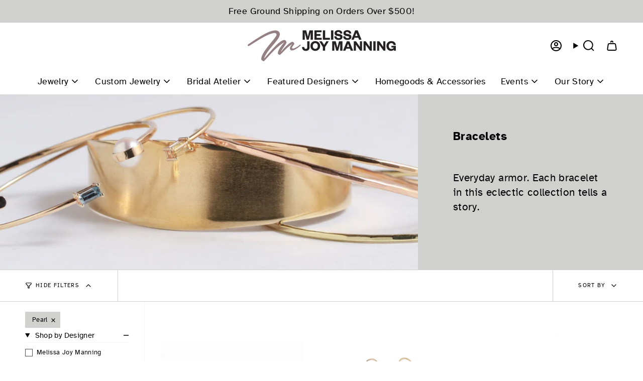

--- FILE ---
content_type: text/html; charset=utf-8
request_url: https://melissajoymanning.com/collections/bracelets/pearl
body_size: 38182
content:
<!doctype html>
<html class="no-js no-touch supports-no-cookies" lang="en">
<head>
               <script type='text/javascript'>var easylockdownLocationDisabled = true;</script> <script type='text/javascript' src='//melissajoymanning.com/apps/easylockdown/easylockdown-1.0.8.min.js' data-no-instant></script> <script type='text/javascript'>if( typeof InstantClick == 'object' ) easylockdown.clearData();</script> <style type="text/css">#easylockdown-password-form{padding:30px 0;text-align:center}#easylockdown-wrapper,.easylockdown-form-holder{display:inline-block}#easylockdown-password{vertical-align:top;margin-bottom:16px;padding:8px 15px;line-height:1.2em;outline:0;box-shadow:none}#easylockdown-password-error{display:none;color:#fb8077;text-align:left}#easylockdown-password-error.easylockdown-error{border:1px solid #fb8077}#easylockdown-password-form-button:not(.easylockdown-native-styles){vertical-align:top;display:inline-block!important;height:auto!important;padding:8px 15px;background:#777;border-radius:3px;color:#fff!important;line-height:1.2em;text-decoration:none!important}.easylockdown-instantclick-fix,.easylockdown-item-selector{position:absolute;z-index:-999;display:none;height:0;width:0;font-size:0;line-height:0}.easylockdown-collection-item[data-eld-loc-can],.easylockdown-item-selector+*,.easylockdown-item[data-eld-loc-can]{display:none}.easylockdown404-content-container{padding:50px;text-align:center}.easylockdown404-title-holder .easylockdown-title-404{display:block;margin:0 0 1rem;font-size:2rem;line-height:2.5rem}</style> 













<script type='text/javascript'>
  if( typeof easylockdown == 'object' ) {
    easylockdown.localeRootUrl = '';
    easylockdown.routerByLocation(); 

    easylockdown.onReady(function(e){
      easylockdown.hideAllLinks();
    });
  }
</script>


  <script src="https://www.googleoptimize.com/optimize.js?id=OPT-TSRBFGT"></script>
    
  
  
  <!-- Global site tag (gtag.js) - Google Ads: 1055444485 -->
  <script async src="https://www.googletagmanager.com/gtag/js?id=AW-1055444485"></script>
  <script>
    window.dataLayer = window.dataLayer || [];
    function gtag(){dataLayer.push(arguments);}
    gtag('js', new Date());
  
    gtag('config', 'AW-1055444485');
  </script>  


  <meta charset="UTF-8">
  <meta http-equiv="X-UA-Compatible" content="IE=edge">
  <meta name="viewport" content="width=device-width, initial-scale=1.0">
  <meta name="theme-color" content="#948082">
  <link rel="canonical" href="https://melissajoymanning.com/collections/bracelets/pearl">
  <link rel="preconnect" href="https://cdn.shopify.com" crossorigin>
  <!-- ======================= Broadcast Theme V5.0.0 ========================= --><link rel="preconnect" href="https://fonts.shopifycdn.com" crossorigin><link href="//melissajoymanning.com/cdn/shop/t/32/assets/theme.css?v=125545871364644923631736983778" as="style" rel="preload">
  <link href="//melissajoymanning.com/cdn/shop/t/32/assets/custom.css?v=39592696688373353071736983778" as="style" rel="preload">
  <link href="//melissajoymanning.com/cdn/shop/t/32/assets/vendor.js?v=93779096473886333451736983778" as="script" rel="preload">
  <link href="//melissajoymanning.com/cdn/shop/t/32/assets/theme.js?v=111654039249728893111736983778" as="script" rel="preload">

    <link rel="icon" type="image/png" href="//melissajoymanning.com/cdn/shop/files/MJM_Logo_M_ONLY_RGB_Pos_c885dd56-c7cf-4b38-b52d-525dd77126c4.png?crop=center&height=32&v=1663800850&width=32">
  

  <!-- Title and description ================================================ -->
  
  <title>
    
    Bracelets
    
 &ndash; Tagged &quot;pearl&quot;
    
    
      &ndash; Melissa Joy Manning Inc.
    
  </title>

  
    <meta name="description" content="  Everyday armor. Each bracelet in this eclectic collection tells a story.">
  

  <meta property="og:site_name" content="Melissa Joy Manning Inc.">
<meta property="og:url" content="https://melissajoymanning.com/collections/bracelets/pearl">
<meta property="og:title" content="Bracelets">
<meta property="og:type" content="product.group">
<meta property="og:description" content="  Everyday armor. Each bracelet in this eclectic collection tells a story."><meta property="og:image" content="http://melissajoymanning.com/cdn/shop/collections/braclet-header.jpg?v=1646690380">
  <meta property="og:image:secure_url" content="https://melissajoymanning.com/cdn/shop/collections/braclet-header.jpg?v=1646690380">
  <meta property="og:image:width" content="3000">
  <meta property="og:image:height" content="800"><meta name="twitter:card" content="summary_large_image">
<meta name="twitter:title" content="Bracelets">
<meta name="twitter:description" content="  Everyday armor. Each bracelet in this eclectic collection tells a story.">

  
    <!-- START Google code for theme --><!-- Global site tag (gtag.js) - Google Analytics -->
<script async src='https://www.googletagmanager.com/gtag/js?id=UA-676815-2'></script>
<script>
  window.dataLayer = window.dataLayer || [];
  function gtag(){dataLayer.push(arguments);}
  gtag('js', new Date());
  gtag('config', 'UA-676815-2', { 'send_page_view': false, 'custom_map': {'dimension1': 'ecomm_prodid', 'dimension2': 'ecomm_pagetype', 'dimension3': 'ecomm_totalvalue'} });
  gtag('config', 'AW-1055444485');
</script>

<script>
  gtag('event', 'Send Data', {
    'event_category': 'Dynamic Remarketing',
    'ecomm_pagetype': 'category', 'ecomm_prodid': ['shopify_US_8955006615791_46441930490095', 'shopify_US_8955006517487_46441930391791', 'shopify_US_8955006550255_46447473623279', 'shopify_US_8955006583023_46441930457327'], 'non_interaction': true });
</script><!-- END Google code for theme -->
    <meta name="google-site-verification" content="-VswD5BsXK8EDx70DIACaZbcipky6nzABt0nqaRZ3cg" />
    <meta name="facebook-domain-verification" content="fgqzpdh32hpa5h34dl21ajc0zb7day" />
  

  <!-- CSS ================================================================== -->

  <link href="//melissajoymanning.com/cdn/shop/t/32/assets/font-settings.css?v=73571991831172264161759333772" rel="stylesheet" type="text/css" media="all" />

  
<style data-shopify>

:root {--scrollbar-width: 0px;





--COLOR-VIDEO-BG: #f2f2f2;
--COLOR-BG-BRIGHTER: #f2f2f2;--COLOR-BG: #ffffff;--COLOR-BG-TRANSPARENT: rgba(255, 255, 255, 0);
--COLOR-BG-SECONDARY: #d0d0ce;
--COLOR-BG-SECONDARY-LIGHTEN: #f5f5f5;
--COLOR-BG-RGB: 255, 255, 255;

--COLOR-TEXT-DARK: #000000;
--COLOR-TEXT: #000000;
--COLOR-TEXT-LIGHT: #4d4d4d;


/* === Opacity shades of grey ===*/
--COLOR-A5:  rgba(0, 0, 0, 0.05);
--COLOR-A10: rgba(0, 0, 0, 0.1);
--COLOR-A15: rgba(0, 0, 0, 0.15);
--COLOR-A20: rgba(0, 0, 0, 0.2);
--COLOR-A25: rgba(0, 0, 0, 0.25);
--COLOR-A30: rgba(0, 0, 0, 0.3);
--COLOR-A35: rgba(0, 0, 0, 0.35);
--COLOR-A40: rgba(0, 0, 0, 0.4);
--COLOR-A45: rgba(0, 0, 0, 0.45);
--COLOR-A50: rgba(0, 0, 0, 0.5);
--COLOR-A55: rgba(0, 0, 0, 0.55);
--COLOR-A60: rgba(0, 0, 0, 0.6);
--COLOR-A65: rgba(0, 0, 0, 0.65);
--COLOR-A70: rgba(0, 0, 0, 0.7);
--COLOR-A75: rgba(0, 0, 0, 0.75);
--COLOR-A80: rgba(0, 0, 0, 0.8);
--COLOR-A85: rgba(0, 0, 0, 0.85);
--COLOR-A90: rgba(0, 0, 0, 0.9);
--COLOR-A95: rgba(0, 0, 0, 0.95);

--COLOR-BORDER: rgb(208, 208, 206);
--COLOR-BORDER-LIGHT: #e3e3e2;
--COLOR-BORDER-HAIRLINE: #f7f7f7;
--COLOR-BORDER-DARK: #9e9e9a;/* === Bright color ===*/
--COLOR-PRIMARY: #948082;
--COLOR-PRIMARY-HOVER: #775155;
--COLOR-PRIMARY-FADE: rgba(148, 128, 130, 0.05);
--COLOR-PRIMARY-FADE-HOVER: rgba(148, 128, 130, 0.1);
--COLOR-PRIMARY-LIGHT: #e2cbcd;--COLOR-PRIMARY-OPPOSITE: #ffffff;



/* === link Color ===*/
--COLOR-LINK: #000000;
--COLOR-LINK-HOVER: rgba(0, 0, 0, 0.7);
--COLOR-LINK-FADE: rgba(0, 0, 0, 0.05);
--COLOR-LINK-FADE-HOVER: rgba(0, 0, 0, 0.1);--COLOR-LINK-OPPOSITE: #ffffff;


/* === Product grid sale tags ===*/
--COLOR-SALE-BG: #f9dee5;
--COLOR-SALE-TEXT: #af7b88;--COLOR-SALE-TEXT-SECONDARY: #f9dee5;

/* === Product grid badges ===*/
--COLOR-BADGE-BG: #d0d0ce;
--COLOR-BADGE-TEXT: #000000;

/* === Product sale color ===*/
--COLOR-SALE: #948082;

/* === Gray background on Product grid items ===*/--filter-bg: 1.0;/* === Helper colors for form error states ===*/
--COLOR-ERROR: #721C24;
--COLOR-ERROR-BG: #F8D7DA;
--COLOR-ERROR-BORDER: #F5C6CB;



  --RADIUS: 0px;
  --RADIUS-SELECT: 0px;

--COLOR-HEADER-BG: #ffffff;--COLOR-HEADER-BG-TRANSPARENT: rgba(255, 255, 255, 0);
--COLOR-HEADER-LINK: #000000;
--COLOR-HEADER-LINK-HOVER: rgba(0, 0, 0, 0.7);

--COLOR-MENU-BG: #ffffff;
--COLOR-MENU-LINK: #000000;
--COLOR-MENU-LINK-HOVER: rgba(0, 0, 0, 0.7);
--COLOR-SUBMENU-BG: #ffffff;
--COLOR-SUBMENU-LINK: #000000;
--COLOR-SUBMENU-LINK-HOVER: rgba(0, 0, 0, 0.7);
--COLOR-SUBMENU-TEXT-LIGHT: #4d4d4d;
--COLOR-MENU-TRANSPARENT: #ffffff;
--COLOR-MENU-TRANSPARENT-HOVER: rgba(255, 255, 255, 0.7);

--COLOR-FOOTER-BG: #d0d0ce;
--COLOR-FOOTER-TEXT: #000000;
--COLOR-FOOTER-TEXT-A35: rgba(0, 0, 0, 0.35);
--COLOR-FOOTER-TEXT-A75: rgba(0, 0, 0, 0.75);
--COLOR-FOOTER-LINK: #000000;
--COLOR-FOOTER-LINK-HOVER: rgba(0, 0, 0, 0.7);
--COLOR-FOOTER-BORDER: #000000;

--TRANSPARENT: rgba(255, 255, 255, 0);

/* === Default overlay opacity ===*/
--overlay-opacity: 0;
--underlay-opacity: 1;
--underlay-bg: rgba(0,0,0,0.4);

/* === Custom Cursor ===*/
--ICON-ZOOM-IN: url( "//melissajoymanning.com/cdn/shop/t/32/assets/icon-zoom-in.svg?v=182473373117644429561736983778" );
--ICON-ZOOM-OUT: url( "//melissajoymanning.com/cdn/shop/t/32/assets/icon-zoom-out.svg?v=101497157853986683871736983778" );

/* === Custom Icons ===*/


  
  --ICON-ADD-BAG: url( "//melissajoymanning.com/cdn/shop/t/32/assets/icon-add-bag-bold.svg?v=153593870113319288171736983778" );
  --ICON-ADD-CART: url( "//melissajoymanning.com/cdn/shop/t/32/assets/icon-add-cart-bold.svg?v=118344279592785774811736983778" );
  --ICON-ARROW-LEFT: url( "//melissajoymanning.com/cdn/shop/t/32/assets/icon-arrow-left-bold.svg?v=110298602555889496271736983778" );
  --ICON-ARROW-RIGHT: url( "//melissajoymanning.com/cdn/shop/t/32/assets/icon-arrow-right-bold.svg?v=29796348604012140291736983778" );
  --ICON-SELECT: url("//melissajoymanning.com/cdn/shop/t/32/assets/icon-select-bold.svg?v=31261472038038585131736983778");


--PRODUCT-GRID-ASPECT-RATIO: 100%;

/* === Typography ===*/
--FONT-WEIGHT-BODY: 400;
--FONT-WEIGHT-BODY-BOLD: 500;

--FONT-STACK-BODY: Atkinson Regular, sans-serif;
--FONT-STYLE-BODY: normal;
--FONT-STYLE-BODY-ITALIC: italic;
--FONT-ADJUST-BODY: 1.1;

--FONT-WEIGHT-HEADING: 500;
--FONT-WEIGHT-HEADING-BOLD: 600;

--FONT-STACK-HEADING: Atkinson bold, sans-serif;
--FONT-STYLE-HEADING: normal;
--FONT-STYLE-HEADING-ITALIC: italic;
--FONT-ADJUST-HEADING: 1.2;

--FONT-STACK-NAV: Atkinson Regular, ;
--FONT-STYLE-NAV: ;
--FONT-STYLE-NAV-ITALIC: italic;
--FONT-ADJUST-NAV: 1.3;

--FONT-WEIGHT-NAV: 400;
--FONT-WEIGHT-NAV-BOLD: 500;

--FONT-SIZE-BASE: 1.1rem;
--FONT-SIZE-BASE-PERCENT: 1.1;

/* === Parallax ===*/
--PARALLAX-STRENGTH-MIN: 120.0%;
--PARALLAX-STRENGTH-MAX: 130.0%;--COLUMNS: 4;
--COLUMNS-MEDIUM: 3;
--COLUMNS-SMALL: 2;
--COLUMNS-MOBILE: 1;--LAYOUT-OUTER: 50px;
  --LAYOUT-GUTTER: 32px;
  --LAYOUT-OUTER-MEDIUM: 30px;
  --LAYOUT-GUTTER-MEDIUM: 22px;
  --LAYOUT-OUTER-SMALL: 16px;
  --LAYOUT-GUTTER-SMALL: 16px;--base-animation-delay: 0ms;
--line-height-normal: 1.375; /* Equals to line-height: normal; */--SIDEBAR-WIDTH: 288px;
  --SIDEBAR-WIDTH-MEDIUM: 258px;--DRAWER-WIDTH: 380px;--ICON-STROKE-WIDTH: 2px;/* === Button General ===*/
--BTN-FONT-STACK: Atkinson bold, ;
--BTN-FONT-WEIGHT: 400;
--BTN-FONT-STYLE: ;
--BTN-FONT-SIZE: 13px;

--BTN-LETTER-SPACING: 0.1em;
--BTN-UPPERCASE: uppercase;
--BTN-TEXT-ARROW-OFFSET: -1px;

/* === Button Primary ===*/
--BTN-PRIMARY-BORDER-COLOR: #212121;
--BTN-PRIMARY-BG-COLOR: #212121;
--BTN-PRIMARY-TEXT-COLOR: #ffffff;


  --BTN-PRIMARY-BG-COLOR-BRIGHTER: #3b3b3b;


/* === Button Secondary ===*/
--BTN-SECONDARY-BORDER-COLOR: #ab8c52;
--BTN-SECONDARY-BG-COLOR: #ab8c52;
--BTN-SECONDARY-TEXT-COLOR: #ffffff;


  --BTN-SECONDARY-BG-COLOR-BRIGHTER: #9a7e4a;


/* === Button White ===*/
--TEXT-BTN-BORDER-WHITE: #fff;
--TEXT-BTN-BG-WHITE: #fff;
--TEXT-BTN-WHITE: #000;
--TEXT-BTN-BG-WHITE-BRIGHTER: #f2f2f2;

/* === Button Black ===*/
--TEXT-BTN-BG-BLACK: #000;
--TEXT-BTN-BORDER-BLACK: #000;
--TEXT-BTN-BLACK: #fff;
--TEXT-BTN-BG-BLACK-BRIGHTER: #1a1a1a;

/* === Cart Gradient ===*/


  --FREE-SHIPPING-GRADIENT: linear-gradient(to right, var(--COLOR-PRIMARY-LIGHT) 0%, var(--COLOR-PRIMARY) 100%);


}

::backdrop {
  --underlay-opacity: 1;
  --underlay-bg: rgba(0,0,0,0.4);
}
</style>


  <link href="//melissajoymanning.com/cdn/shop/t/32/assets/theme.css?v=125545871364644923631736983778" rel="stylesheet" type="text/css" media="all" />
  <link href="//melissajoymanning.com/cdn/shop/t/32/assets/custom.css?v=39592696688373353071736983778" rel="stylesheet" type="text/css" media="all" />

  

  <script>
    if (window.navigator.userAgent.indexOf('MSIE ') > 0 || window.navigator.userAgent.indexOf('Trident/') > 0) {
      document.documentElement.className = document.documentElement.className + ' ie';

      var scripts = document.getElementsByTagName('script')[0];
      var polyfill = document.createElement("script");
      polyfill.defer = true;
      polyfill.src = "//melissajoymanning.com/cdn/shop/t/32/assets/ie11.js?v=144489047535103983231736983778";

      scripts.parentNode.insertBefore(polyfill, scripts);
    } else {
      document.documentElement.className = document.documentElement.className.replace('no-js', 'js');
    }

    let root = '/';
    if (root[root.length - 1] !== '/') {
      root = root + '/';
    }

    window.theme = {
      routes: {
        root: root,
        cart_url: '/cart',
        cart_add_url: '/cart/add',
        cart_change_url: '/cart/change',
        product_recommendations_url: '/recommendations/products',
        predictive_search_url: '/search/suggest',
        addresses_url: '/account/addresses'
      },
      assets: {
        photoswipe: '//melissajoymanning.com/cdn/shop/t/32/assets/photoswipe.js?v=162613001030112971491736983778',
        smoothscroll: '//melissajoymanning.com/cdn/shop/t/32/assets/smoothscroll.js?v=37906625415260927261736983778',
        swatches: '//melissajoymanning.com/cdn/shop/t/32/assets/swatches.json?v=170807605355628737951736983778',
        base: "//melissajoymanning.com/cdn/shop/t/32/assets/",
      },
      strings: {
        addToCart: "Add to cart",
        soldOut: "Sold Out",
        from: "From",
        preOrder: "Place Special Order",
        sale: "Sale",
        subscription: "Subscription",
        unavailable: "Unavailable",
        unitPrice: "Unit price",
        unitPriceSeparator: "per",
        shippingCalcSubmitButton: "Calculate shipping",
        shippingCalcSubmitButtonDisabled: "Calculating...",
        selectValue: "Select value",
        selectColor: "Select color",
        oneColor: "color",
        otherColor: "colors",
        upsellAddToCart: "Add",
        free: "Free",
        swatchesColor: "Color, Colour, Stone, Select Stone, Select Birthstone, Metal, Select Metal"
      },
      settings: {
        customerLoggedIn: null ? true : false,
        cartDrawerEnabled: true,
        enableQuickAdd: true,
        enableAnimations: true,
        transparentHeader: false,
        variantOnSale: true,
      },
      moneyFormat: false ? "${{amount}} USD" : "${{amount}}",
      moneyWithoutCurrencyFormat: "${{amount}}",
      moneyWithCurrencyFormat: "${{amount}} USD",
      subtotal: 0,
      info: {
        name: 'broadcast'
      },
      version: '5.0.0'
    };

    if (window.performance) {
      window.performance.mark('init');
    } else {
      window.fastNetworkAndCPU = false;
    }
  </script>

  
    <script src="//melissajoymanning.com/cdn/shopifycloud/storefront/assets/themes_support/shopify_common-5f594365.js" defer="defer"></script>
  

  <!-- Theme Javascript ============================================================== -->
  <script src="//melissajoymanning.com/cdn/shop/t/32/assets/vendor.js?v=93779096473886333451736983778" defer="defer"></script>
  <script src="//melissajoymanning.com/cdn/shop/t/32/assets/theme.dev.js?v=90974229818105363141736984410" defer="defer"></script><!-- Shopify app scripts =========================================================== -->

  <script>window.performance && window.performance.mark && window.performance.mark('shopify.content_for_header.start');</script><meta name="google-site-verification" content="iBB85yo99IFASNZhA0YQhuLrnzF0tYtA4qhW9lME8x0">
<meta id="shopify-digital-wallet" name="shopify-digital-wallet" content="/23579643/digital_wallets/dialog">
<meta name="shopify-checkout-api-token" content="1bb94987b27a854e96dd90f2542eec0c">
<meta id="in-context-paypal-metadata" data-shop-id="23579643" data-venmo-supported="false" data-environment="production" data-locale="en_US" data-paypal-v4="true" data-currency="USD">
<link rel="alternate" type="application/atom+xml" title="Feed" href="/collections/bracelets/pearl.atom" />
<link rel="alternate" hreflang="x-default" href="https://melissajoymanning.com/collections/bracelets/pearl">
<link rel="alternate" hreflang="en" href="https://melissajoymanning.com/collections/bracelets/pearl">
<link rel="alternate" hreflang="en-GB" href="https://melissajoymanning.com/en-gb/collections/bracelets/pearl">
<link rel="alternate" type="application/json+oembed" href="https://melissajoymanning.com/collections/bracelets/pearl.oembed">
<script async="async" src="/checkouts/internal/preloads.js?locale=en-US"></script>
<link rel="preconnect" href="https://shop.app" crossorigin="anonymous">
<script async="async" src="https://shop.app/checkouts/internal/preloads.js?locale=en-US&shop_id=23579643" crossorigin="anonymous"></script>
<script id="apple-pay-shop-capabilities" type="application/json">{"shopId":23579643,"countryCode":"US","currencyCode":"USD","merchantCapabilities":["supports3DS"],"merchantId":"gid:\/\/shopify\/Shop\/23579643","merchantName":"Melissa Joy Manning Inc.","requiredBillingContactFields":["postalAddress","email"],"requiredShippingContactFields":["postalAddress","email"],"shippingType":"shipping","supportedNetworks":["visa","masterCard","amex","discover","elo","jcb"],"total":{"type":"pending","label":"Melissa Joy Manning Inc.","amount":"1.00"},"shopifyPaymentsEnabled":true,"supportsSubscriptions":true}</script>
<script id="shopify-features" type="application/json">{"accessToken":"1bb94987b27a854e96dd90f2542eec0c","betas":["rich-media-storefront-analytics"],"domain":"melissajoymanning.com","predictiveSearch":true,"shopId":23579643,"locale":"en"}</script>
<script>var Shopify = Shopify || {};
Shopify.shop = "melissa-joy-manning-jewelry.myshopify.com";
Shopify.locale = "en";
Shopify.currency = {"active":"USD","rate":"1.0"};
Shopify.country = "US";
Shopify.theme = {"name":"Broadcast [Dev - Pricing Fix]","id":148482490607,"schema_name":"Broadcast","schema_version":"5.0.0","theme_store_id":868,"role":"main"};
Shopify.theme.handle = "null";
Shopify.theme.style = {"id":null,"handle":null};
Shopify.cdnHost = "melissajoymanning.com/cdn";
Shopify.routes = Shopify.routes || {};
Shopify.routes.root = "/";</script>
<script type="module">!function(o){(o.Shopify=o.Shopify||{}).modules=!0}(window);</script>
<script>!function(o){function n(){var o=[];function n(){o.push(Array.prototype.slice.apply(arguments))}return n.q=o,n}var t=o.Shopify=o.Shopify||{};t.loadFeatures=n(),t.autoloadFeatures=n()}(window);</script>
<script>
  window.ShopifyPay = window.ShopifyPay || {};
  window.ShopifyPay.apiHost = "shop.app\/pay";
  window.ShopifyPay.redirectState = null;
</script>
<script id="shop-js-analytics" type="application/json">{"pageType":"collection"}</script>
<script defer="defer" async type="module" src="//melissajoymanning.com/cdn/shopifycloud/shop-js/modules/v2/client.init-shop-cart-sync_C5BV16lS.en.esm.js"></script>
<script defer="defer" async type="module" src="//melissajoymanning.com/cdn/shopifycloud/shop-js/modules/v2/chunk.common_CygWptCX.esm.js"></script>
<script type="module">
  await import("//melissajoymanning.com/cdn/shopifycloud/shop-js/modules/v2/client.init-shop-cart-sync_C5BV16lS.en.esm.js");
await import("//melissajoymanning.com/cdn/shopifycloud/shop-js/modules/v2/chunk.common_CygWptCX.esm.js");

  window.Shopify.SignInWithShop?.initShopCartSync?.({"fedCMEnabled":true,"windoidEnabled":true});

</script>
<script>
  window.Shopify = window.Shopify || {};
  if (!window.Shopify.featureAssets) window.Shopify.featureAssets = {};
  window.Shopify.featureAssets['shop-js'] = {"shop-cart-sync":["modules/v2/client.shop-cart-sync_ZFArdW7E.en.esm.js","modules/v2/chunk.common_CygWptCX.esm.js"],"init-fed-cm":["modules/v2/client.init-fed-cm_CmiC4vf6.en.esm.js","modules/v2/chunk.common_CygWptCX.esm.js"],"shop-button":["modules/v2/client.shop-button_tlx5R9nI.en.esm.js","modules/v2/chunk.common_CygWptCX.esm.js"],"shop-cash-offers":["modules/v2/client.shop-cash-offers_DOA2yAJr.en.esm.js","modules/v2/chunk.common_CygWptCX.esm.js","modules/v2/chunk.modal_D71HUcav.esm.js"],"init-windoid":["modules/v2/client.init-windoid_sURxWdc1.en.esm.js","modules/v2/chunk.common_CygWptCX.esm.js"],"shop-toast-manager":["modules/v2/client.shop-toast-manager_ClPi3nE9.en.esm.js","modules/v2/chunk.common_CygWptCX.esm.js"],"init-shop-email-lookup-coordinator":["modules/v2/client.init-shop-email-lookup-coordinator_B8hsDcYM.en.esm.js","modules/v2/chunk.common_CygWptCX.esm.js"],"init-shop-cart-sync":["modules/v2/client.init-shop-cart-sync_C5BV16lS.en.esm.js","modules/v2/chunk.common_CygWptCX.esm.js"],"avatar":["modules/v2/client.avatar_BTnouDA3.en.esm.js"],"pay-button":["modules/v2/client.pay-button_FdsNuTd3.en.esm.js","modules/v2/chunk.common_CygWptCX.esm.js"],"init-customer-accounts":["modules/v2/client.init-customer-accounts_DxDtT_ad.en.esm.js","modules/v2/client.shop-login-button_C5VAVYt1.en.esm.js","modules/v2/chunk.common_CygWptCX.esm.js","modules/v2/chunk.modal_D71HUcav.esm.js"],"init-shop-for-new-customer-accounts":["modules/v2/client.init-shop-for-new-customer-accounts_ChsxoAhi.en.esm.js","modules/v2/client.shop-login-button_C5VAVYt1.en.esm.js","modules/v2/chunk.common_CygWptCX.esm.js","modules/v2/chunk.modal_D71HUcav.esm.js"],"shop-login-button":["modules/v2/client.shop-login-button_C5VAVYt1.en.esm.js","modules/v2/chunk.common_CygWptCX.esm.js","modules/v2/chunk.modal_D71HUcav.esm.js"],"init-customer-accounts-sign-up":["modules/v2/client.init-customer-accounts-sign-up_CPSyQ0Tj.en.esm.js","modules/v2/client.shop-login-button_C5VAVYt1.en.esm.js","modules/v2/chunk.common_CygWptCX.esm.js","modules/v2/chunk.modal_D71HUcav.esm.js"],"shop-follow-button":["modules/v2/client.shop-follow-button_Cva4Ekp9.en.esm.js","modules/v2/chunk.common_CygWptCX.esm.js","modules/v2/chunk.modal_D71HUcav.esm.js"],"checkout-modal":["modules/v2/client.checkout-modal_BPM8l0SH.en.esm.js","modules/v2/chunk.common_CygWptCX.esm.js","modules/v2/chunk.modal_D71HUcav.esm.js"],"lead-capture":["modules/v2/client.lead-capture_Bi8yE_yS.en.esm.js","modules/v2/chunk.common_CygWptCX.esm.js","modules/v2/chunk.modal_D71HUcav.esm.js"],"shop-login":["modules/v2/client.shop-login_D6lNrXab.en.esm.js","modules/v2/chunk.common_CygWptCX.esm.js","modules/v2/chunk.modal_D71HUcav.esm.js"],"payment-terms":["modules/v2/client.payment-terms_CZxnsJam.en.esm.js","modules/v2/chunk.common_CygWptCX.esm.js","modules/v2/chunk.modal_D71HUcav.esm.js"]};
</script>
<script>(function() {
  var isLoaded = false;
  function asyncLoad() {
    if (isLoaded) return;
    isLoaded = true;
    var urls = ["\/\/d1liekpayvooaz.cloudfront.net\/apps\/customizery\/customizery.js?shop=melissa-joy-manning-jewelry.myshopify.com","https:\/\/chimpstatic.com\/mcjs-connected\/js\/users\/0ad4656df836d0d97b4d3c6e1\/6818b4c2619f014e7d6db1b8c.js?shop=melissa-joy-manning-jewelry.myshopify.com","https:\/\/chimpstatic.com\/mcjs-connected\/js\/users\/0ad4656df836d0d97b4d3c6e1\/1a50b0a64fa0f822786b23cfd.js?shop=melissa-joy-manning-jewelry.myshopify.com","https:\/\/d1ac7owlocyo08.cloudfront.net\/storage\/scripts\/melissa-joy-manning-jewelry.20240903185413.scripttag.js?shop=melissa-joy-manning-jewelry.myshopify.com","https:\/\/connect.nosto.com\/include\/script\/shopify-23579643.js?shop=melissa-joy-manning-jewelry.myshopify.com"];
    for (var i = 0; i < urls.length; i++) {
      var s = document.createElement('script');
      s.type = 'text/javascript';
      s.async = true;
      s.src = urls[i];
      var x = document.getElementsByTagName('script')[0];
      x.parentNode.insertBefore(s, x);
    }
  };
  if(window.attachEvent) {
    window.attachEvent('onload', asyncLoad);
  } else {
    window.addEventListener('load', asyncLoad, false);
  }
})();</script>
<script id="__st">var __st={"a":23579643,"offset":-18000,"reqid":"97a326ba-6ed0-4fc2-80a2-080cd807b51b-1768788697","pageurl":"melissajoymanning.com\/collections\/bracelets\/pearl","u":"b73f4e197469","p":"collection","rtyp":"collection","rid":8001683483};</script>
<script>window.ShopifyPaypalV4VisibilityTracking = true;</script>
<script id="captcha-bootstrap">!function(){'use strict';const t='contact',e='account',n='new_comment',o=[[t,t],['blogs',n],['comments',n],[t,'customer']],c=[[e,'customer_login'],[e,'guest_login'],[e,'recover_customer_password'],[e,'create_customer']],r=t=>t.map((([t,e])=>`form[action*='/${t}']:not([data-nocaptcha='true']) input[name='form_type'][value='${e}']`)).join(','),a=t=>()=>t?[...document.querySelectorAll(t)].map((t=>t.form)):[];function s(){const t=[...o],e=r(t);return a(e)}const i='password',u='form_key',d=['recaptcha-v3-token','g-recaptcha-response','h-captcha-response',i],f=()=>{try{return window.sessionStorage}catch{return}},m='__shopify_v',_=t=>t.elements[u];function p(t,e,n=!1){try{const o=window.sessionStorage,c=JSON.parse(o.getItem(e)),{data:r}=function(t){const{data:e,action:n}=t;return t[m]||n?{data:e,action:n}:{data:t,action:n}}(c);for(const[e,n]of Object.entries(r))t.elements[e]&&(t.elements[e].value=n);n&&o.removeItem(e)}catch(o){console.error('form repopulation failed',{error:o})}}const l='form_type',E='cptcha';function T(t){t.dataset[E]=!0}const w=window,h=w.document,L='Shopify',v='ce_forms',y='captcha';let A=!1;((t,e)=>{const n=(g='f06e6c50-85a8-45c8-87d0-21a2b65856fe',I='https://cdn.shopify.com/shopifycloud/storefront-forms-hcaptcha/ce_storefront_forms_captcha_hcaptcha.v1.5.2.iife.js',D={infoText:'Protected by hCaptcha',privacyText:'Privacy',termsText:'Terms'},(t,e,n)=>{const o=w[L][v],c=o.bindForm;if(c)return c(t,g,e,D).then(n);var r;o.q.push([[t,g,e,D],n]),r=I,A||(h.body.append(Object.assign(h.createElement('script'),{id:'captcha-provider',async:!0,src:r})),A=!0)});var g,I,D;w[L]=w[L]||{},w[L][v]=w[L][v]||{},w[L][v].q=[],w[L][y]=w[L][y]||{},w[L][y].protect=function(t,e){n(t,void 0,e),T(t)},Object.freeze(w[L][y]),function(t,e,n,w,h,L){const[v,y,A,g]=function(t,e,n){const i=e?o:[],u=t?c:[],d=[...i,...u],f=r(d),m=r(i),_=r(d.filter((([t,e])=>n.includes(e))));return[a(f),a(m),a(_),s()]}(w,h,L),I=t=>{const e=t.target;return e instanceof HTMLFormElement?e:e&&e.form},D=t=>v().includes(t);t.addEventListener('submit',(t=>{const e=I(t);if(!e)return;const n=D(e)&&!e.dataset.hcaptchaBound&&!e.dataset.recaptchaBound,o=_(e),c=g().includes(e)&&(!o||!o.value);(n||c)&&t.preventDefault(),c&&!n&&(function(t){try{if(!f())return;!function(t){const e=f();if(!e)return;const n=_(t);if(!n)return;const o=n.value;o&&e.removeItem(o)}(t);const e=Array.from(Array(32),(()=>Math.random().toString(36)[2])).join('');!function(t,e){_(t)||t.append(Object.assign(document.createElement('input'),{type:'hidden',name:u})),t.elements[u].value=e}(t,e),function(t,e){const n=f();if(!n)return;const o=[...t.querySelectorAll(`input[type='${i}']`)].map((({name:t})=>t)),c=[...d,...o],r={};for(const[a,s]of new FormData(t).entries())c.includes(a)||(r[a]=s);n.setItem(e,JSON.stringify({[m]:1,action:t.action,data:r}))}(t,e)}catch(e){console.error('failed to persist form',e)}}(e),e.submit())}));const S=(t,e)=>{t&&!t.dataset[E]&&(n(t,e.some((e=>e===t))),T(t))};for(const o of['focusin','change'])t.addEventListener(o,(t=>{const e=I(t);D(e)&&S(e,y())}));const B=e.get('form_key'),M=e.get(l),P=B&&M;t.addEventListener('DOMContentLoaded',(()=>{const t=y();if(P)for(const e of t)e.elements[l].value===M&&p(e,B);[...new Set([...A(),...v().filter((t=>'true'===t.dataset.shopifyCaptcha))])].forEach((e=>S(e,t)))}))}(h,new URLSearchParams(w.location.search),n,t,e,['guest_login'])})(!0,!0)}();</script>
<script integrity="sha256-4kQ18oKyAcykRKYeNunJcIwy7WH5gtpwJnB7kiuLZ1E=" data-source-attribution="shopify.loadfeatures" defer="defer" src="//melissajoymanning.com/cdn/shopifycloud/storefront/assets/storefront/load_feature-a0a9edcb.js" crossorigin="anonymous"></script>
<script crossorigin="anonymous" defer="defer" src="//melissajoymanning.com/cdn/shopifycloud/storefront/assets/shopify_pay/storefront-65b4c6d7.js?v=20250812"></script>
<script data-source-attribution="shopify.dynamic_checkout.dynamic.init">var Shopify=Shopify||{};Shopify.PaymentButton=Shopify.PaymentButton||{isStorefrontPortableWallets:!0,init:function(){window.Shopify.PaymentButton.init=function(){};var t=document.createElement("script");t.src="https://melissajoymanning.com/cdn/shopifycloud/portable-wallets/latest/portable-wallets.en.js",t.type="module",document.head.appendChild(t)}};
</script>
<script data-source-attribution="shopify.dynamic_checkout.buyer_consent">
  function portableWalletsHideBuyerConsent(e){var t=document.getElementById("shopify-buyer-consent"),n=document.getElementById("shopify-subscription-policy-button");t&&n&&(t.classList.add("hidden"),t.setAttribute("aria-hidden","true"),n.removeEventListener("click",e))}function portableWalletsShowBuyerConsent(e){var t=document.getElementById("shopify-buyer-consent"),n=document.getElementById("shopify-subscription-policy-button");t&&n&&(t.classList.remove("hidden"),t.removeAttribute("aria-hidden"),n.addEventListener("click",e))}window.Shopify?.PaymentButton&&(window.Shopify.PaymentButton.hideBuyerConsent=portableWalletsHideBuyerConsent,window.Shopify.PaymentButton.showBuyerConsent=portableWalletsShowBuyerConsent);
</script>
<script data-source-attribution="shopify.dynamic_checkout.cart.bootstrap">document.addEventListener("DOMContentLoaded",(function(){function t(){return document.querySelector("shopify-accelerated-checkout-cart, shopify-accelerated-checkout")}if(t())Shopify.PaymentButton.init();else{new MutationObserver((function(e,n){t()&&(Shopify.PaymentButton.init(),n.disconnect())})).observe(document.body,{childList:!0,subtree:!0})}}));
</script>
<link id="shopify-accelerated-checkout-styles" rel="stylesheet" media="screen" href="https://melissajoymanning.com/cdn/shopifycloud/portable-wallets/latest/accelerated-checkout-backwards-compat.css" crossorigin="anonymous">
<style id="shopify-accelerated-checkout-cart">
        #shopify-buyer-consent {
  margin-top: 1em;
  display: inline-block;
  width: 100%;
}

#shopify-buyer-consent.hidden {
  display: none;
}

#shopify-subscription-policy-button {
  background: none;
  border: none;
  padding: 0;
  text-decoration: underline;
  font-size: inherit;
  cursor: pointer;
}

#shopify-subscription-policy-button::before {
  box-shadow: none;
}

      </style>
<script id="sections-script" data-sections="footer" defer="defer" src="//melissajoymanning.com/cdn/shop/t/32/compiled_assets/scripts.js?13642"></script>
<script>window.performance && window.performance.mark && window.performance.mark('shopify.content_for_header.end');</script>

<!-- BEGIN app block: shopify://apps/klaviyo-email-marketing-sms/blocks/klaviyo-onsite-embed/2632fe16-c075-4321-a88b-50b567f42507 -->












  <script async src="https://static.klaviyo.com/onsite/js/HzvKDu/klaviyo.js?company_id=HzvKDu"></script>
  <script>!function(){if(!window.klaviyo){window._klOnsite=window._klOnsite||[];try{window.klaviyo=new Proxy({},{get:function(n,i){return"push"===i?function(){var n;(n=window._klOnsite).push.apply(n,arguments)}:function(){for(var n=arguments.length,o=new Array(n),w=0;w<n;w++)o[w]=arguments[w];var t="function"==typeof o[o.length-1]?o.pop():void 0,e=new Promise((function(n){window._klOnsite.push([i].concat(o,[function(i){t&&t(i),n(i)}]))}));return e}}})}catch(n){window.klaviyo=window.klaviyo||[],window.klaviyo.push=function(){var n;(n=window._klOnsite).push.apply(n,arguments)}}}}();</script>

  




  <script>
    window.klaviyoReviewsProductDesignMode = false
  </script>







<!-- END app block --><!-- BEGIN app block: shopify://apps/live-product-options/blocks/app-embed/88bfdf40-5e27-4962-a966-70c8d1e87757 --><script>
  window.theme = window.theme || {};window.theme.moneyFormat = "${{amount}}";window.theme.moneyFormatWithCurrency = "${{amount}} USD";
  window.theme.currencies = ['AED','ALL','AMD','ANG','AUD','AWG','AZN','BAM','BBD','BDT','BIF','BND','BOB','BSD','BWP','BZD','CAD','CHF','CNY','CRC','CVE','CZK','DJF','DKK','DOP','DZD','EGP','ETB','EUR','FJD','FKP','GBP','GMD','GNF','GTQ','GYD','HKD','HNL','HUF','IDR','ILS','INR','ISK','JMD','JPY','KES','KGS','KHR','KMF','KRW','KYD','KZT','LAK','LKR','MAD','MDL','MKD','MNT','MOP','MUR','MVR','MWK','MYR','NGN','NIO','NPR','NZD','PEN','PGK','PHP','PKR','PLN','PYG','QAR','RON','RSD','RWF','SAR','SBD','SEK','SGD','SHP','SLL','STD','THB','TOP','TTD','TWD','TZS','UGX','USD','UYU','UZS','VND','VUV','WST','XAF','XCD','XOF','XPF'];
</script><script src="https://assets.cloudlift.app/api/assets/options.js?shop=melissa-joy-manning-jewelry.myshopify.com" defer="defer"></script>
<!-- END app block --><script src="https://cdn.shopify.com/extensions/019a5f30-c2c0-7611-a9f7-4a2bb1910537/app-174/assets/app_dah.js" type="text/javascript" defer="defer"></script>
<link href="https://monorail-edge.shopifysvc.com" rel="dns-prefetch">
<script>(function(){if ("sendBeacon" in navigator && "performance" in window) {try {var session_token_from_headers = performance.getEntriesByType('navigation')[0].serverTiming.find(x => x.name == '_s').description;} catch {var session_token_from_headers = undefined;}var session_cookie_matches = document.cookie.match(/_shopify_s=([^;]*)/);var session_token_from_cookie = session_cookie_matches && session_cookie_matches.length === 2 ? session_cookie_matches[1] : "";var session_token = session_token_from_headers || session_token_from_cookie || "";function handle_abandonment_event(e) {var entries = performance.getEntries().filter(function(entry) {return /monorail-edge.shopifysvc.com/.test(entry.name);});if (!window.abandonment_tracked && entries.length === 0) {window.abandonment_tracked = true;var currentMs = Date.now();var navigation_start = performance.timing.navigationStart;var payload = {shop_id: 23579643,url: window.location.href,navigation_start,duration: currentMs - navigation_start,session_token,page_type: "collection"};window.navigator.sendBeacon("https://monorail-edge.shopifysvc.com/v1/produce", JSON.stringify({schema_id: "online_store_buyer_site_abandonment/1.1",payload: payload,metadata: {event_created_at_ms: currentMs,event_sent_at_ms: currentMs}}));}}window.addEventListener('pagehide', handle_abandonment_event);}}());</script>
<script id="web-pixels-manager-setup">(function e(e,d,r,n,o){if(void 0===o&&(o={}),!Boolean(null===(a=null===(i=window.Shopify)||void 0===i?void 0:i.analytics)||void 0===a?void 0:a.replayQueue)){var i,a;window.Shopify=window.Shopify||{};var t=window.Shopify;t.analytics=t.analytics||{};var s=t.analytics;s.replayQueue=[],s.publish=function(e,d,r){return s.replayQueue.push([e,d,r]),!0};try{self.performance.mark("wpm:start")}catch(e){}var l=function(){var e={modern:/Edge?\/(1{2}[4-9]|1[2-9]\d|[2-9]\d{2}|\d{4,})\.\d+(\.\d+|)|Firefox\/(1{2}[4-9]|1[2-9]\d|[2-9]\d{2}|\d{4,})\.\d+(\.\d+|)|Chrom(ium|e)\/(9{2}|\d{3,})\.\d+(\.\d+|)|(Maci|X1{2}).+ Version\/(15\.\d+|(1[6-9]|[2-9]\d|\d{3,})\.\d+)([,.]\d+|)( \(\w+\)|)( Mobile\/\w+|) Safari\/|Chrome.+OPR\/(9{2}|\d{3,})\.\d+\.\d+|(CPU[ +]OS|iPhone[ +]OS|CPU[ +]iPhone|CPU IPhone OS|CPU iPad OS)[ +]+(15[._]\d+|(1[6-9]|[2-9]\d|\d{3,})[._]\d+)([._]\d+|)|Android:?[ /-](13[3-9]|1[4-9]\d|[2-9]\d{2}|\d{4,})(\.\d+|)(\.\d+|)|Android.+Firefox\/(13[5-9]|1[4-9]\d|[2-9]\d{2}|\d{4,})\.\d+(\.\d+|)|Android.+Chrom(ium|e)\/(13[3-9]|1[4-9]\d|[2-9]\d{2}|\d{4,})\.\d+(\.\d+|)|SamsungBrowser\/([2-9]\d|\d{3,})\.\d+/,legacy:/Edge?\/(1[6-9]|[2-9]\d|\d{3,})\.\d+(\.\d+|)|Firefox\/(5[4-9]|[6-9]\d|\d{3,})\.\d+(\.\d+|)|Chrom(ium|e)\/(5[1-9]|[6-9]\d|\d{3,})\.\d+(\.\d+|)([\d.]+$|.*Safari\/(?![\d.]+ Edge\/[\d.]+$))|(Maci|X1{2}).+ Version\/(10\.\d+|(1[1-9]|[2-9]\d|\d{3,})\.\d+)([,.]\d+|)( \(\w+\)|)( Mobile\/\w+|) Safari\/|Chrome.+OPR\/(3[89]|[4-9]\d|\d{3,})\.\d+\.\d+|(CPU[ +]OS|iPhone[ +]OS|CPU[ +]iPhone|CPU IPhone OS|CPU iPad OS)[ +]+(10[._]\d+|(1[1-9]|[2-9]\d|\d{3,})[._]\d+)([._]\d+|)|Android:?[ /-](13[3-9]|1[4-9]\d|[2-9]\d{2}|\d{4,})(\.\d+|)(\.\d+|)|Mobile Safari.+OPR\/([89]\d|\d{3,})\.\d+\.\d+|Android.+Firefox\/(13[5-9]|1[4-9]\d|[2-9]\d{2}|\d{4,})\.\d+(\.\d+|)|Android.+Chrom(ium|e)\/(13[3-9]|1[4-9]\d|[2-9]\d{2}|\d{4,})\.\d+(\.\d+|)|Android.+(UC? ?Browser|UCWEB|U3)[ /]?(15\.([5-9]|\d{2,})|(1[6-9]|[2-9]\d|\d{3,})\.\d+)\.\d+|SamsungBrowser\/(5\.\d+|([6-9]|\d{2,})\.\d+)|Android.+MQ{2}Browser\/(14(\.(9|\d{2,})|)|(1[5-9]|[2-9]\d|\d{3,})(\.\d+|))(\.\d+|)|K[Aa][Ii]OS\/(3\.\d+|([4-9]|\d{2,})\.\d+)(\.\d+|)/},d=e.modern,r=e.legacy,n=navigator.userAgent;return n.match(d)?"modern":n.match(r)?"legacy":"unknown"}(),u="modern"===l?"modern":"legacy",c=(null!=n?n:{modern:"",legacy:""})[u],f=function(e){return[e.baseUrl,"/wpm","/b",e.hashVersion,"modern"===e.buildTarget?"m":"l",".js"].join("")}({baseUrl:d,hashVersion:r,buildTarget:u}),m=function(e){var d=e.version,r=e.bundleTarget,n=e.surface,o=e.pageUrl,i=e.monorailEndpoint;return{emit:function(e){var a=e.status,t=e.errorMsg,s=(new Date).getTime(),l=JSON.stringify({metadata:{event_sent_at_ms:s},events:[{schema_id:"web_pixels_manager_load/3.1",payload:{version:d,bundle_target:r,page_url:o,status:a,surface:n,error_msg:t},metadata:{event_created_at_ms:s}}]});if(!i)return console&&console.warn&&console.warn("[Web Pixels Manager] No Monorail endpoint provided, skipping logging."),!1;try{return self.navigator.sendBeacon.bind(self.navigator)(i,l)}catch(e){}var u=new XMLHttpRequest;try{return u.open("POST",i,!0),u.setRequestHeader("Content-Type","text/plain"),u.send(l),!0}catch(e){return console&&console.warn&&console.warn("[Web Pixels Manager] Got an unhandled error while logging to Monorail."),!1}}}}({version:r,bundleTarget:l,surface:e.surface,pageUrl:self.location.href,monorailEndpoint:e.monorailEndpoint});try{o.browserTarget=l,function(e){var d=e.src,r=e.async,n=void 0===r||r,o=e.onload,i=e.onerror,a=e.sri,t=e.scriptDataAttributes,s=void 0===t?{}:t,l=document.createElement("script"),u=document.querySelector("head"),c=document.querySelector("body");if(l.async=n,l.src=d,a&&(l.integrity=a,l.crossOrigin="anonymous"),s)for(var f in s)if(Object.prototype.hasOwnProperty.call(s,f))try{l.dataset[f]=s[f]}catch(e){}if(o&&l.addEventListener("load",o),i&&l.addEventListener("error",i),u)u.appendChild(l);else{if(!c)throw new Error("Did not find a head or body element to append the script");c.appendChild(l)}}({src:f,async:!0,onload:function(){if(!function(){var e,d;return Boolean(null===(d=null===(e=window.Shopify)||void 0===e?void 0:e.analytics)||void 0===d?void 0:d.initialized)}()){var d=window.webPixelsManager.init(e)||void 0;if(d){var r=window.Shopify.analytics;r.replayQueue.forEach((function(e){var r=e[0],n=e[1],o=e[2];d.publishCustomEvent(r,n,o)})),r.replayQueue=[],r.publish=d.publishCustomEvent,r.visitor=d.visitor,r.initialized=!0}}},onerror:function(){return m.emit({status:"failed",errorMsg:"".concat(f," has failed to load")})},sri:function(e){var d=/^sha384-[A-Za-z0-9+/=]+$/;return"string"==typeof e&&d.test(e)}(c)?c:"",scriptDataAttributes:o}),m.emit({status:"loading"})}catch(e){m.emit({status:"failed",errorMsg:(null==e?void 0:e.message)||"Unknown error"})}}})({shopId: 23579643,storefrontBaseUrl: "https://melissajoymanning.com",extensionsBaseUrl: "https://extensions.shopifycdn.com/cdn/shopifycloud/web-pixels-manager",monorailEndpoint: "https://monorail-edge.shopifysvc.com/unstable/produce_batch",surface: "storefront-renderer",enabledBetaFlags: ["2dca8a86"],webPixelsConfigList: [{"id":"1436221679","configuration":"{\"accountID\":\"HzvKDu\",\"webPixelConfig\":\"eyJlbmFibGVBZGRlZFRvQ2FydEV2ZW50cyI6IHRydWV9\"}","eventPayloadVersion":"v1","runtimeContext":"STRICT","scriptVersion":"524f6c1ee37bacdca7657a665bdca589","type":"APP","apiClientId":123074,"privacyPurposes":["ANALYTICS","MARKETING"],"dataSharingAdjustments":{"protectedCustomerApprovalScopes":["read_customer_address","read_customer_email","read_customer_name","read_customer_personal_data","read_customer_phone"]}},{"id":"928841967","configuration":"{\"accountID\":\"shopify-23579643\", \"endpoint\":\"https:\/\/connect.nosto.com\"}","eventPayloadVersion":"v1","runtimeContext":"STRICT","scriptVersion":"85848493c2a1c7a4bbf22728b6f9f31f","type":"APP","apiClientId":272825,"privacyPurposes":["ANALYTICS","MARKETING"],"dataSharingAdjustments":{"protectedCustomerApprovalScopes":["read_customer_personal_data"]}},{"id":"514752751","configuration":"{\"config\":\"{\\\"google_tag_ids\\\":[\\\"AW-1055444485\\\",\\\"GT-KV5488S\\\",\\\"G-R5PG571HM3\\\"],\\\"target_country\\\":\\\"US\\\",\\\"gtag_events\\\":[{\\\"type\\\":\\\"search\\\",\\\"action_label\\\":[\\\"G-G2MZGY82K8\\\",\\\"AW-1055444485\\\/MGYoCILP0KYBEIWco_cD\\\",\\\"G-R5PG571HM3\\\"]},{\\\"type\\\":\\\"begin_checkout\\\",\\\"action_label\\\":[\\\"G-G2MZGY82K8\\\",\\\"AW-1055444485\\\/1RkiCP_O0KYBEIWco_cD\\\",\\\"AW-1055444485\\\/UFNtCMa6sPsDEIWco_cD\\\",\\\"G-R5PG571HM3\\\"]},{\\\"type\\\":\\\"view_item\\\",\\\"action_label\\\":[\\\"G-G2MZGY82K8\\\",\\\"AW-1055444485\\\/yEQ4CPnO0KYBEIWco_cD\\\",\\\"MC-LM9GVFH6L4\\\",\\\"G-R5PG571HM3\\\"]},{\\\"type\\\":\\\"purchase\\\",\\\"action_label\\\":[\\\"G-G2MZGY82K8\\\",\\\"AW-1055444485\\\/0TTzCPbO0KYBEIWco_cD\\\",\\\"MC-LM9GVFH6L4\\\",\\\"G-R5PG571HM3\\\"]},{\\\"type\\\":\\\"page_view\\\",\\\"action_label\\\":[\\\"G-G2MZGY82K8\\\",\\\"AW-1055444485\\\/W33hCPPO0KYBEIWco_cD\\\",\\\"MC-LM9GVFH6L4\\\",\\\"G-R5PG571HM3\\\"]},{\\\"type\\\":\\\"add_payment_info\\\",\\\"action_label\\\":[\\\"G-G2MZGY82K8\\\",\\\"AW-1055444485\\\/xlF7CIXP0KYBEIWco_cD\\\",\\\"G-R5PG571HM3\\\"]},{\\\"type\\\":\\\"add_to_cart\\\",\\\"action_label\\\":[\\\"G-G2MZGY82K8\\\",\\\"AW-1055444485\\\/wfKDCPzO0KYBEIWco_cD\\\",\\\"G-R5PG571HM3\\\"]}],\\\"enable_monitoring_mode\\\":false}\"}","eventPayloadVersion":"v1","runtimeContext":"OPEN","scriptVersion":"b2a88bafab3e21179ed38636efcd8a93","type":"APP","apiClientId":1780363,"privacyPurposes":[],"dataSharingAdjustments":{"protectedCustomerApprovalScopes":["read_customer_address","read_customer_email","read_customer_name","read_customer_personal_data","read_customer_phone"]}},{"id":"172458223","configuration":"{\"pixel_id\":\"1506282222719901\",\"pixel_type\":\"facebook_pixel\",\"metaapp_system_user_token\":\"-\"}","eventPayloadVersion":"v1","runtimeContext":"OPEN","scriptVersion":"ca16bc87fe92b6042fbaa3acc2fbdaa6","type":"APP","apiClientId":2329312,"privacyPurposes":["ANALYTICS","MARKETING","SALE_OF_DATA"],"dataSharingAdjustments":{"protectedCustomerApprovalScopes":["read_customer_address","read_customer_email","read_customer_name","read_customer_personal_data","read_customer_phone"]}},{"id":"59539695","configuration":"{\"tagID\":\"2614847976164\"}","eventPayloadVersion":"v1","runtimeContext":"STRICT","scriptVersion":"18031546ee651571ed29edbe71a3550b","type":"APP","apiClientId":3009811,"privacyPurposes":["ANALYTICS","MARKETING","SALE_OF_DATA"],"dataSharingAdjustments":{"protectedCustomerApprovalScopes":["read_customer_address","read_customer_email","read_customer_name","read_customer_personal_data","read_customer_phone"]}},{"id":"13304047","configuration":"{\"myshopifyDomain\":\"melissa-joy-manning-jewelry.myshopify.com\"}","eventPayloadVersion":"v1","runtimeContext":"STRICT","scriptVersion":"23b97d18e2aa74363140dc29c9284e87","type":"APP","apiClientId":2775569,"privacyPurposes":["ANALYTICS","MARKETING","SALE_OF_DATA"],"dataSharingAdjustments":{"protectedCustomerApprovalScopes":["read_customer_address","read_customer_email","read_customer_name","read_customer_phone","read_customer_personal_data"]}},{"id":"88015087","eventPayloadVersion":"v1","runtimeContext":"LAX","scriptVersion":"1","type":"CUSTOM","privacyPurposes":["ANALYTICS"],"name":"Google Analytics tag (migrated)"},{"id":"shopify-app-pixel","configuration":"{}","eventPayloadVersion":"v1","runtimeContext":"STRICT","scriptVersion":"0450","apiClientId":"shopify-pixel","type":"APP","privacyPurposes":["ANALYTICS","MARKETING"]},{"id":"shopify-custom-pixel","eventPayloadVersion":"v1","runtimeContext":"LAX","scriptVersion":"0450","apiClientId":"shopify-pixel","type":"CUSTOM","privacyPurposes":["ANALYTICS","MARKETING"]}],isMerchantRequest: false,initData: {"shop":{"name":"Melissa Joy Manning Inc.","paymentSettings":{"currencyCode":"USD"},"myshopifyDomain":"melissa-joy-manning-jewelry.myshopify.com","countryCode":"US","storefrontUrl":"https:\/\/melissajoymanning.com"},"customer":null,"cart":null,"checkout":null,"productVariants":[],"purchasingCompany":null},},"https://melissajoymanning.com/cdn","fcfee988w5aeb613cpc8e4bc33m6693e112",{"modern":"","legacy":""},{"shopId":"23579643","storefrontBaseUrl":"https:\/\/melissajoymanning.com","extensionBaseUrl":"https:\/\/extensions.shopifycdn.com\/cdn\/shopifycloud\/web-pixels-manager","surface":"storefront-renderer","enabledBetaFlags":"[\"2dca8a86\"]","isMerchantRequest":"false","hashVersion":"fcfee988w5aeb613cpc8e4bc33m6693e112","publish":"custom","events":"[[\"page_viewed\",{}],[\"collection_viewed\",{\"collection\":{\"id\":\"8001683483\",\"title\":\"Bracelets\",\"productVariants\":[{\"price\":{\"amount\":1810.0,\"currencyCode\":\"USD\"},\"product\":{\"title\":\"MJM X Alyssa Goodman Hand-painted Pearl And Diamond Cuff\",\"vendor\":\"Melissa Joy Manning\",\"id\":\"8955006615791\",\"untranslatedTitle\":\"MJM X Alyssa Goodman Hand-painted Pearl And Diamond Cuff\",\"url\":\"\/products\/ofk4488\",\"type\":\"BRACELET\"},\"id\":\"46441930490095\",\"image\":{\"src\":\"\/\/melissajoymanning.com\/cdn\/shop\/files\/OFK4488-option2.jpg?v=1746800637\"},\"sku\":\"OFK4488\",\"title\":\"Default Title\",\"untranslatedTitle\":\"Default Title\"},{\"price\":{\"amount\":1460.0,\"currencyCode\":\"USD\"},\"product\":{\"title\":\"MJM X Alyssa Goodman Hand-painted Floral Pearl Earrings\",\"vendor\":\"Melissa Joy Manning\",\"id\":\"8955006517487\",\"untranslatedTitle\":\"MJM X Alyssa Goodman Hand-painted Floral Pearl Earrings\",\"url\":\"\/products\/ofk4486\",\"type\":\"EARRING\"},\"id\":\"46441930391791\",\"image\":{\"src\":\"\/\/melissajoymanning.com\/cdn\/shop\/files\/OFK4486-option2.jpg?v=1746801763\"},\"sku\":\"OFK4486\",\"title\":\"Default Title\",\"untranslatedTitle\":\"Default Title\"},{\"price\":{\"amount\":375.0,\"currencyCode\":\"USD\"},\"product\":{\"title\":\"MJM X Alyssa Goodman Hand-painted Pearl Charms\",\"vendor\":\"Melissa Joy Manning\",\"id\":\"8955006550255\",\"untranslatedTitle\":\"MJM X Alyssa Goodman Hand-painted Pearl Charms\",\"url\":\"\/products\/agcharm\",\"type\":\"Charm\"},\"id\":\"46447473623279\",\"image\":{\"src\":\"\/\/melissajoymanning.com\/cdn\/shop\/files\/756A9430.jpg?v=1746810400\"},\"sku\":\"AGCHARM-1\",\"title\":\"1\",\"untranslatedTitle\":\"1\"},{\"price\":{\"amount\":1410.0,\"currencyCode\":\"USD\"},\"product\":{\"title\":\"MJM X Alyssa Goodman Hand-painted Pearl Floral Ring\",\"vendor\":\"Melissa Joy Manning\",\"id\":\"8955006583023\",\"untranslatedTitle\":\"MJM X Alyssa Goodman Hand-painted Pearl Floral Ring\",\"url\":\"\/products\/ofk4487\",\"type\":\"Stock Ring\"},\"id\":\"46441930457327\",\"image\":{\"src\":\"\/\/melissajoymanning.com\/cdn\/shop\/files\/OFK4487_6582520e-1996-42b6-afe5-95b0ae846be2.jpg?v=1748020845\"},\"sku\":\"OFK4487\",\"title\":\"Default Title\",\"untranslatedTitle\":\"Default Title\"},{\"price\":{\"amount\":1330.0,\"currencyCode\":\"USD\"},\"product\":{\"title\":\"MJM X Alyssa Goodman Hand-painted Angel Pearl Necklace\",\"vendor\":\"Melissa Joy Manning\",\"id\":\"8955006386415\",\"untranslatedTitle\":\"MJM X Alyssa Goodman Hand-painted Angel Pearl Necklace\",\"url\":\"\/products\/ofk4482\",\"type\":\"Necklace\"},\"id\":\"46441930260719\",\"image\":{\"src\":\"\/\/melissajoymanning.com\/cdn\/shop\/files\/OFK4482.jpg?v=1746801435\"},\"sku\":\"OFK4482\",\"title\":\"Default Title\",\"untranslatedTitle\":\"Default Title\"},{\"price\":{\"amount\":1950.0,\"currencyCode\":\"USD\"},\"product\":{\"title\":\"MJM X Alyssa Goodman Hand-painted Pearl And Opal Pendant Necklace\",\"vendor\":\"Melissa Joy Manning\",\"id\":\"8955006419183\",\"untranslatedTitle\":\"MJM X Alyssa Goodman Hand-painted Pearl And Opal Pendant Necklace\",\"url\":\"\/products\/ofk4483\",\"type\":\"Necklace\"},\"id\":\"46441930293487\",\"image\":{\"src\":\"\/\/melissajoymanning.com\/cdn\/shop\/files\/OFK4483-option2.jpg?v=1746801315\"},\"sku\":\"OFK4483\",\"title\":\"Default Title\",\"untranslatedTitle\":\"Default Title\"},{\"price\":{\"amount\":1785.0,\"currencyCode\":\"USD\"},\"product\":{\"title\":\"MJM x Alyssa Goodman Hand-painted Pearl Koi Necklace\",\"vendor\":\"Melissa Joy Manning\",\"id\":\"8955006320879\",\"untranslatedTitle\":\"MJM x Alyssa Goodman Hand-painted Pearl Koi Necklace\",\"url\":\"\/products\/ofk4480\",\"type\":\"Necklace\"},\"id\":\"46441930195183\",\"image\":{\"src\":\"\/\/melissajoymanning.com\/cdn\/shop\/files\/OFK4480option2.jpg?v=1746801618\"},\"sku\":\"OFK4480\",\"title\":\"Default Title\",\"untranslatedTitle\":\"Default Title\"},{\"price\":{\"amount\":220.0,\"currencyCode\":\"USD\"},\"product\":{\"title\":\"Braid Bracelet by See Real Flowers\",\"vendor\":\"See Real Flowers\",\"id\":\"9152396230895\",\"untranslatedTitle\":\"Braid Bracelet by See Real Flowers\",\"url\":\"\/products\/confetti-bracelet-by-see-real-flowers-copy\",\"type\":\"BRACELETs\"},\"id\":\"47214228013295\",\"image\":{\"src\":\"\/\/melissajoymanning.com\/cdn\/shop\/files\/SRFBRAIDB-1.jpg?v=1763678827\"},\"sku\":\"srf_braidTQ\",\"title\":\"Turquoise\",\"untranslatedTitle\":\"Turquoise\"}]}}]]"});</script><script>
  window.ShopifyAnalytics = window.ShopifyAnalytics || {};
  window.ShopifyAnalytics.meta = window.ShopifyAnalytics.meta || {};
  window.ShopifyAnalytics.meta.currency = 'USD';
  var meta = {"products":[{"id":8955006615791,"gid":"gid:\/\/shopify\/Product\/8955006615791","vendor":"Melissa Joy Manning","type":"BRACELET","handle":"ofk4488","variants":[{"id":46441930490095,"price":181000,"name":"MJM X Alyssa Goodman Hand-painted Pearl And Diamond Cuff","public_title":null,"sku":"OFK4488"}],"remote":false},{"id":8955006517487,"gid":"gid:\/\/shopify\/Product\/8955006517487","vendor":"Melissa Joy Manning","type":"EARRING","handle":"ofk4486","variants":[{"id":46441930391791,"price":146000,"name":"MJM X Alyssa Goodman Hand-painted Floral Pearl Earrings","public_title":null,"sku":"OFK4486"}],"remote":false},{"id":8955006550255,"gid":"gid:\/\/shopify\/Product\/8955006550255","vendor":"Melissa Joy Manning","type":"Charm","handle":"agcharm","variants":[{"id":46447473623279,"price":37500,"name":"MJM X Alyssa Goodman Hand-painted Pearl Charms - 1","public_title":"1","sku":"AGCHARM-1"},{"id":46447473656047,"price":37500,"name":"MJM X Alyssa Goodman Hand-painted Pearl Charms - 2","public_title":"2","sku":"AGCHARM-2"},{"id":46447473688815,"price":37500,"name":"MJM X Alyssa Goodman Hand-painted Pearl Charms - 3","public_title":"3","sku":"AGCHARM-3"},{"id":46447473721583,"price":37500,"name":"MJM X Alyssa Goodman Hand-painted Pearl Charms - 4","public_title":"4","sku":"AGCHARM-4"},{"id":46447473754351,"price":37500,"name":"MJM X Alyssa Goodman Hand-painted Pearl Charms - 5","public_title":"5","sku":"AGCHARM-5"},{"id":46447473787119,"price":37500,"name":"MJM X Alyssa Goodman Hand-painted Pearl Charms - 6","public_title":"6","sku":"AGCHARM-6"},{"id":46447473819887,"price":37500,"name":"MJM X Alyssa Goodman Hand-painted Pearl Charms - 7","public_title":"7","sku":"AGCHARM-7"},{"id":46447473852655,"price":37500,"name":"MJM X Alyssa Goodman Hand-painted Pearl Charms - 8","public_title":"8","sku":"AGCHARM-8"},{"id":46447473885423,"price":37500,"name":"MJM X Alyssa Goodman Hand-painted Pearl Charms - 9","public_title":"9","sku":"AGCHARM-9"},{"id":46447473918191,"price":37500,"name":"MJM X Alyssa Goodman Hand-painted Pearl Charms - 10","public_title":"10","sku":"AGCHARM-10"},{"id":46447473950959,"price":37500,"name":"MJM X Alyssa Goodman Hand-painted Pearl Charms - 11","public_title":"11","sku":"AGCHARM-11"},{"id":46447473983727,"price":37500,"name":"MJM X Alyssa Goodman Hand-painted Pearl Charms - 12","public_title":"12","sku":"AGCHARM-12"},{"id":46447474016495,"price":37500,"name":"MJM X Alyssa Goodman Hand-painted Pearl Charms - 13","public_title":"13","sku":"AGCHARM-13"},{"id":46447474049263,"price":37500,"name":"MJM X Alyssa Goodman Hand-painted Pearl Charms - 14","public_title":"14","sku":"AGCHARM-14"},{"id":46447474082031,"price":37500,"name":"MJM X Alyssa Goodman Hand-painted Pearl Charms - 15","public_title":"15","sku":"AGCHARM-15"},{"id":46447474114799,"price":37500,"name":"MJM X Alyssa Goodman Hand-painted Pearl Charms - 16","public_title":"16","sku":"AGCHARM-16"}],"remote":false},{"id":8955006583023,"gid":"gid:\/\/shopify\/Product\/8955006583023","vendor":"Melissa Joy Manning","type":"Stock Ring","handle":"ofk4487","variants":[{"id":46441930457327,"price":141000,"name":"MJM X Alyssa Goodman Hand-painted Pearl Floral Ring","public_title":null,"sku":"OFK4487"}],"remote":false},{"id":8955006386415,"gid":"gid:\/\/shopify\/Product\/8955006386415","vendor":"Melissa Joy Manning","type":"Necklace","handle":"ofk4482","variants":[{"id":46441930260719,"price":133000,"name":"MJM X Alyssa Goodman Hand-painted Angel Pearl Necklace","public_title":null,"sku":"OFK4482"}],"remote":false},{"id":8955006419183,"gid":"gid:\/\/shopify\/Product\/8955006419183","vendor":"Melissa Joy Manning","type":"Necklace","handle":"ofk4483","variants":[{"id":46441930293487,"price":195000,"name":"MJM X Alyssa Goodman Hand-painted Pearl And Opal Pendant Necklace","public_title":null,"sku":"OFK4483"}],"remote":false},{"id":8955006320879,"gid":"gid:\/\/shopify\/Product\/8955006320879","vendor":"Melissa Joy Manning","type":"Necklace","handle":"ofk4480","variants":[{"id":46441930195183,"price":178500,"name":"MJM x Alyssa Goodman Hand-painted Pearl Koi Necklace","public_title":null,"sku":"OFK4480"}],"remote":false},{"id":9152396230895,"gid":"gid:\/\/shopify\/Product\/9152396230895","vendor":"See Real Flowers","type":"BRACELETs","handle":"confetti-bracelet-by-see-real-flowers-copy","variants":[{"id":47214228013295,"price":22000,"name":"Braid Bracelet by See Real Flowers - Turquoise","public_title":"Turquoise","sku":"srf_braidTQ"},{"id":47214228046063,"price":22000,"name":"Braid Bracelet by See Real Flowers - Pearl","public_title":"Pearl","sku":"srf_braidPRL"}],"remote":false}],"page":{"pageType":"collection","resourceType":"collection","resourceId":8001683483,"requestId":"97a326ba-6ed0-4fc2-80a2-080cd807b51b-1768788697"}};
  for (var attr in meta) {
    window.ShopifyAnalytics.meta[attr] = meta[attr];
  }
</script>
<script class="analytics">
  (function () {
    var customDocumentWrite = function(content) {
      var jquery = null;

      if (window.jQuery) {
        jquery = window.jQuery;
      } else if (window.Checkout && window.Checkout.$) {
        jquery = window.Checkout.$;
      }

      if (jquery) {
        jquery('body').append(content);
      }
    };

    var hasLoggedConversion = function(token) {
      if (token) {
        return document.cookie.indexOf('loggedConversion=' + token) !== -1;
      }
      return false;
    }

    var setCookieIfConversion = function(token) {
      if (token) {
        var twoMonthsFromNow = new Date(Date.now());
        twoMonthsFromNow.setMonth(twoMonthsFromNow.getMonth() + 2);

        document.cookie = 'loggedConversion=' + token + '; expires=' + twoMonthsFromNow;
      }
    }

    var trekkie = window.ShopifyAnalytics.lib = window.trekkie = window.trekkie || [];
    if (trekkie.integrations) {
      return;
    }
    trekkie.methods = [
      'identify',
      'page',
      'ready',
      'track',
      'trackForm',
      'trackLink'
    ];
    trekkie.factory = function(method) {
      return function() {
        var args = Array.prototype.slice.call(arguments);
        args.unshift(method);
        trekkie.push(args);
        return trekkie;
      };
    };
    for (var i = 0; i < trekkie.methods.length; i++) {
      var key = trekkie.methods[i];
      trekkie[key] = trekkie.factory(key);
    }
    trekkie.load = function(config) {
      trekkie.config = config || {};
      trekkie.config.initialDocumentCookie = document.cookie;
      var first = document.getElementsByTagName('script')[0];
      var script = document.createElement('script');
      script.type = 'text/javascript';
      script.onerror = function(e) {
        var scriptFallback = document.createElement('script');
        scriptFallback.type = 'text/javascript';
        scriptFallback.onerror = function(error) {
                var Monorail = {
      produce: function produce(monorailDomain, schemaId, payload) {
        var currentMs = new Date().getTime();
        var event = {
          schema_id: schemaId,
          payload: payload,
          metadata: {
            event_created_at_ms: currentMs,
            event_sent_at_ms: currentMs
          }
        };
        return Monorail.sendRequest("https://" + monorailDomain + "/v1/produce", JSON.stringify(event));
      },
      sendRequest: function sendRequest(endpointUrl, payload) {
        // Try the sendBeacon API
        if (window && window.navigator && typeof window.navigator.sendBeacon === 'function' && typeof window.Blob === 'function' && !Monorail.isIos12()) {
          var blobData = new window.Blob([payload], {
            type: 'text/plain'
          });

          if (window.navigator.sendBeacon(endpointUrl, blobData)) {
            return true;
          } // sendBeacon was not successful

        } // XHR beacon

        var xhr = new XMLHttpRequest();

        try {
          xhr.open('POST', endpointUrl);
          xhr.setRequestHeader('Content-Type', 'text/plain');
          xhr.send(payload);
        } catch (e) {
          console.log(e);
        }

        return false;
      },
      isIos12: function isIos12() {
        return window.navigator.userAgent.lastIndexOf('iPhone; CPU iPhone OS 12_') !== -1 || window.navigator.userAgent.lastIndexOf('iPad; CPU OS 12_') !== -1;
      }
    };
    Monorail.produce('monorail-edge.shopifysvc.com',
      'trekkie_storefront_load_errors/1.1',
      {shop_id: 23579643,
      theme_id: 148482490607,
      app_name: "storefront",
      context_url: window.location.href,
      source_url: "//melissajoymanning.com/cdn/s/trekkie.storefront.cd680fe47e6c39ca5d5df5f0a32d569bc48c0f27.min.js"});

        };
        scriptFallback.async = true;
        scriptFallback.src = '//melissajoymanning.com/cdn/s/trekkie.storefront.cd680fe47e6c39ca5d5df5f0a32d569bc48c0f27.min.js';
        first.parentNode.insertBefore(scriptFallback, first);
      };
      script.async = true;
      script.src = '//melissajoymanning.com/cdn/s/trekkie.storefront.cd680fe47e6c39ca5d5df5f0a32d569bc48c0f27.min.js';
      first.parentNode.insertBefore(script, first);
    };
    trekkie.load(
      {"Trekkie":{"appName":"storefront","development":false,"defaultAttributes":{"shopId":23579643,"isMerchantRequest":null,"themeId":148482490607,"themeCityHash":"7535647717252583445","contentLanguage":"en","currency":"USD","eventMetadataId":"f6d0133b-3873-44ff-b695-ddf7a85fbdbd"},"isServerSideCookieWritingEnabled":true,"monorailRegion":"shop_domain","enabledBetaFlags":["65f19447"]},"Session Attribution":{},"S2S":{"facebookCapiEnabled":true,"source":"trekkie-storefront-renderer","apiClientId":580111}}
    );

    var loaded = false;
    trekkie.ready(function() {
      if (loaded) return;
      loaded = true;

      window.ShopifyAnalytics.lib = window.trekkie;

      var originalDocumentWrite = document.write;
      document.write = customDocumentWrite;
      try { window.ShopifyAnalytics.merchantGoogleAnalytics.call(this); } catch(error) {};
      document.write = originalDocumentWrite;

      window.ShopifyAnalytics.lib.page(null,{"pageType":"collection","resourceType":"collection","resourceId":8001683483,"requestId":"97a326ba-6ed0-4fc2-80a2-080cd807b51b-1768788697","shopifyEmitted":true});

      var match = window.location.pathname.match(/checkouts\/(.+)\/(thank_you|post_purchase)/)
      var token = match? match[1]: undefined;
      if (!hasLoggedConversion(token)) {
        setCookieIfConversion(token);
        window.ShopifyAnalytics.lib.track("Viewed Product Category",{"currency":"USD","category":"Collection: bracelets","collectionName":"bracelets","collectionId":8001683483,"nonInteraction":true},undefined,undefined,{"shopifyEmitted":true});
      }
    });


        var eventsListenerScript = document.createElement('script');
        eventsListenerScript.async = true;
        eventsListenerScript.src = "//melissajoymanning.com/cdn/shopifycloud/storefront/assets/shop_events_listener-3da45d37.js";
        document.getElementsByTagName('head')[0].appendChild(eventsListenerScript);

})();</script>
  <script>
  if (!window.ga || (window.ga && typeof window.ga !== 'function')) {
    window.ga = function ga() {
      (window.ga.q = window.ga.q || []).push(arguments);
      if (window.Shopify && window.Shopify.analytics && typeof window.Shopify.analytics.publish === 'function') {
        window.Shopify.analytics.publish("ga_stub_called", {}, {sendTo: "google_osp_migration"});
      }
      console.error("Shopify's Google Analytics stub called with:", Array.from(arguments), "\nSee https://help.shopify.com/manual/promoting-marketing/pixels/pixel-migration#google for more information.");
    };
    if (window.Shopify && window.Shopify.analytics && typeof window.Shopify.analytics.publish === 'function') {
      window.Shopify.analytics.publish("ga_stub_initialized", {}, {sendTo: "google_osp_migration"});
    }
  }
</script>
<script
  defer
  src="https://melissajoymanning.com/cdn/shopifycloud/perf-kit/shopify-perf-kit-3.0.4.min.js"
  data-application="storefront-renderer"
  data-shop-id="23579643"
  data-render-region="gcp-us-central1"
  data-page-type="collection"
  data-theme-instance-id="148482490607"
  data-theme-name="Broadcast"
  data-theme-version="5.0.0"
  data-monorail-region="shop_domain"
  data-resource-timing-sampling-rate="10"
  data-shs="true"
  data-shs-beacon="true"
  data-shs-export-with-fetch="true"
  data-shs-logs-sample-rate="1"
  data-shs-beacon-endpoint="https://melissajoymanning.com/api/collect"
></script>
</head>

<body id="bracelets" class="template-collection collection--featured-designers grid-classic aos-initialized" data-animations="true"><a class="in-page-link visually-hidden skip-link" data-skip-content href="#MainContent">Skip to content</a>

  <div class="container" data-site-container>
    <div class="header-sections">
      <!-- BEGIN sections: group-header -->
<div id="shopify-section-sections--19116548391151__announcement" class="shopify-section shopify-section-group-group-header page-announcement"><div id="Announcement--sections--19116548391151__announcement"
  class="announcement__wrapper announcement__wrapper--top"
  data-announcement-wrapper
  data-section-id="sections--19116548391151__announcement"
  data-section-type="announcement"
  style="--PT: 0px;
  --PB: 0px;--bg: #d0d0ce;--text: #000000;
    --link: #000000;
    --link-hover: #000000;--text-size: var(--font-3);"><div class="announcement__bar announcement__bar--error">
      <div class="announcement__message">
        <div class="announcement__text">
          <div class="announcement__main">This site has limited support for your browser. We recommend switching to Edge, Chrome, Safari, or Firefox.</div>
        </div>
      </div>
    </div><div class="announcement__bar-outer" data-bar data-bar-top><div class="announcement__bar-holder announcement__bar-holder--slider"
            data-slider
            data-options='{"fade": true, "pageDots": false, "adaptiveHeight": false, "autoPlay": 5000, "prevNextButtons": false, "draggable": ">1"}'>
            <div class="announcement__slide announcement__bar"data-slide="text_CJTUxT"
    data-slide-index="0"
    data-block-id="text_CJTUxT"
    

>
                <div data-ticker-frame class="announcement__message">
                  <div data-ticker-scale class="ticker--unloaded announcement__scale">
                    <div data-ticker-text class="announcement__text">
                      <div class="body-size-3"><p>They're here!  Check out our giant new drop of our most popular earrings!</p><p></p></div>
                    </div>
                  </div>
                </div>
              </div><div class="announcement__slide announcement__bar"data-slide="e8bea367-e1ab-4252-a5d2-47cbab3e30b4"
    data-slide-index="1"
    data-block-id="e8bea367-e1ab-4252-a5d2-47cbab3e30b4"
    

>
                <div data-ticker-frame class="announcement__message">
                  <div data-ticker-scale class="ticker--unloaded announcement__scale">
                    <div data-ticker-text class="announcement__text">
                      <div class="body-size-3">
                        
<div class="free-shipping"
    data-free-shipping="true"
    data-free-shipping-limit="500"
    
    ><span class="free-shipping__success-message">Congratulations! Your order qualifies for free shipping</span><span class="free-shipping__default-message">
      Free Ground Shipping on Orders Over $500!
    </span><div class="confetti">
      <span class="confetti__dot confetti__dot--1"></span>
      <span class="confetti__dot confetti__dot--2"></span>
      <span class="confetti__dot confetti__dot--3"></span>
      <span class="confetti__dot confetti__dot--4"></span>
      <span class="confetti__dot confetti__dot--5"></span>
      <span class="confetti__dot confetti__dot--6"></span>
    </div>
  </div></div>
                    </div>
                  </div>
                </div>
              </div><div class="announcement__slide announcement__bar"data-slide="text_VQGNJG"
    data-slide-index="2"
    data-block-id="text_VQGNJG"
    

>
                <div data-ticker-frame class="announcement__message">
                  <div data-ticker-scale class="ticker--unloaded announcement__scale">
                    <div data-ticker-text class="announcement__text">
                      <div class="body-size-3"><p>Want a custom? Contact me to make a Virtual Appointment.  Let's make your jewelry dreams come true!</p></div>
                    </div>
                  </div>
                </div>
              </div>
          </div></div></div>
</div><div id="shopify-section-sections--19116548391151__header" class="shopify-section shopify-section-group-group-header page-header"><style data-shopify>:root {
    --menu-height: calc(143px);

    
--icon-add-cart: var(--ICON-ADD-BAG);}.header__logo__link::before { padding-bottom: 21.07795957651588%; }.main-content > .shopify-section:first-of-type .backdrop--linear:before { display: none; }</style><div class="header__wrapper"
  data-header-wrapper
  data-header-transparent="false"
  
  data-header-style="logo_above"
  data-section-id="sections--19116548391151__header"
  data-section-type="header"
  style="--highlight: #d02e2e;">

  <header class="theme__header" role="banner" data-header-height>
    <div class="header__mobile">
      <div class="header__mobile__left">
    <div class="header__mobile__button">
      <button class="header__mobile__hamburger"
        data-drawer-toggle="hamburger"
        aria-label="Show menu"
        aria-haspopup="true"
        aria-expanded="false"
        aria-controls="header-menu"><svg aria-hidden="true" focusable="false" role="presentation" class="icon icon-menu" viewBox="0 0 24 24"><path d="M3 5h18M3 12h18M3 19h18" stroke="#000" stroke-linecap="round" stroke-linejoin="round"/></svg></button>
    </div><div class="header__mobile__button">
        <header-search-popdown>
          <details>
            <summary class="navlink navlink--search" aria-haspopup="dialog" data-popdown-toggle title="Search"><svg aria-hidden="true" focusable="false" role="presentation" class="icon icon-search" viewBox="0 0 24 24"><g stroke="currentColor"><path d="M10.85 2c2.444 0 4.657.99 6.258 2.592A8.85 8.85 0 1 1 10.85 2ZM17.122 17.122 22 22"/></g></svg><svg aria-hidden="true" focusable="false" role="presentation" class="icon icon-cancel" viewBox="0 0 24 24"><path d="M6.758 17.243 12.001 12m5.243-5.243L12 12m0 0L6.758 6.757M12.001 12l5.243 5.243" stroke="currentColor" stroke-linecap="round" stroke-linejoin="round"/></svg><span class="visually-hidden">Search</span>
            </summary><div class="search-popdown" role="dialog" aria-modal="true" aria-label="Search" data-popdown>
  <div class="wrapper">
    <div class="search-popdown__main"><predictive-search><form class="search-form"
          action="/search"
          method="get"
          role="search">
          <input name="options[prefix]" type="hidden" value="last">

          <button class="search-popdown__submit" type="submit" aria-label="Search"><svg aria-hidden="true" focusable="false" role="presentation" class="icon icon-search" viewBox="0 0 24 24"><g stroke="currentColor"><path d="M10.85 2c2.444 0 4.657.99 6.258 2.592A8.85 8.85 0 1 1 10.85 2ZM17.122 17.122 22 22"/></g></svg></button>

          <div class="input-holder">
            <label for="SearchInput--mobile" class="visually-hidden">Search</label>
            <input type="search"
              id="SearchInput--mobile"
              data-predictive-search-input="search-popdown-results"
              name="q"
              value=""
              placeholder="Search"
              role="combobox"
              aria-label="Search our store"
              aria-owns="predictive-search-results"
              aria-controls="predictive-search-results"
              aria-expanded="false"
              aria-haspopup="listbox"
              aria-autocomplete="list"
              autocorrect="off"
              autocomplete="off"
              autocapitalize="off"
              spellcheck="false">

            <button type="reset" class="search-reset hidden" aria-label="Reset">Clear</button>
          </div><div class="predictive-search" tabindex="-1" data-predictive-search-results data-scroll-lock-scrollable>
              <div class="predictive-search__loading-state">
                <div class="predictive-search__loader loader"><div class="loader-indeterminate"></div></div>
              </div>
            </div>

            <span class="predictive-search-status visually-hidden" role="status" aria-hidden="true" data-predictive-search-status></span></form></predictive-search><div class="search-popdown__close">
        <button type="button" class="search-popdown__close__button" title="Close" data-popdown-close><svg aria-hidden="true" focusable="false" role="presentation" class="icon icon-cancel" viewBox="0 0 24 24"><path d="M6.758 17.243 12.001 12m5.243-5.243L12 12m0 0L6.758 6.757M12.001 12l5.243 5.243" stroke="currentColor" stroke-linecap="round" stroke-linejoin="round"/></svg></button>
      </div>
    </div>
  </div>
</div>
<span class="drawer__underlay" data-popdown-underlay></span>
          </details>
        </header-search-popdown>
      </div></div>

  <div class="header__logo header__logo--image">
    <a class="header__logo__link"
        href="/"
        
          style="width: 295px;"
        ><figure class="logo__img logo__img--color image-wrapper lazy-image is-loading" style="--aspect-ratio: 4.744292237442922;--aspect-ratio-mobile: 4.744292237442922;"><img src="//melissajoymanning.com/cdn/shop/files/MJM_Logo_RGB_Pos.png?v=1625786229&amp;width=590" alt="Melissa Joy Manning Inc." srcset="//melissajoymanning.com/cdn/shop/files/MJM_Logo_RGB_Pos.png?v=1625786229&amp;width=295 295w, //melissajoymanning.com/cdn/shop/files/MJM_Logo_RGB_Pos.png?v=1625786229&amp;width=590 590w" width="590" height="124" loading="eager" sizes="295px" fetchpriority="high" class=" is-loading ">
</figure>
</a>
  </div>

  <div class="header__mobile__right"><div class="header__mobile__button">
        <a href="/account" class="navlink"><svg aria-hidden="true" focusable="false" role="presentation" class="icon icon-profile-circled" viewBox="0 0 24 24"><path d="M12 2C6.477 2 2 6.477 2 12s4.477 10 10 10 10-4.477 10-10S17.523 2 12 2z" stroke="#000" stroke-linecap="round" stroke-linejoin="round"/><path d="M4.271 18.346S6.5 15.5 12 15.5s7.73 2.846 7.73 2.846M12 12a3 3 0 1 0 0-6 3 3 0 0 0 0 6z" stroke="#000" stroke-linecap="round" stroke-linejoin="round"/></svg><span class="visually-hidden">Account</span>
        </a>
      </div><div class="header__mobile__button">
      <a href="/cart" class="navlink navlink--cart navlink--cart--icon"  data-cart-toggle >
        <div class="navlink__cart__content">
    <span class="visually-hidden">Cart</span>

    <span class="header__cart__status__holder">
      <span class="header__cart__status" data-status-separator=": " data-cart-count="0">
        0
      </span><!-- /snippets/social-icon.liquid -->


<svg aria-hidden="true" focusable="false" role="presentation" class="icon icon-bag" viewBox="0 0 24 24"><path d="m19.26 9.696 1.385 9A2 2 0 0 1 18.67 21H5.33a2 2 0 0 1-1.977-2.304l1.385-9A2 2 0 0 1 6.716 8h10.568a2 2 0 0 1 1.977 1.696zM14 5a2 2 0 1 0-4 0" stroke="#000" stroke-linecap="round" stroke-linejoin="round"/></svg></span>
  </div>
      </a>
    </div>
  </div>
    </div>

    <div class="header__desktop" data-header-desktop><div class="header__desktop__upper" data-takes-space-wrapper>
            <div data-child-takes-space class="header__desktop__bar__l"></div>
            <div data-child-takes-space class="header__desktop__bar__c"><div class="header__logo header__logo--image">
    <a class="header__logo__link"
        href="/"
        
          style="width: 295px;"
        ><figure class="logo__img logo__img--color image-wrapper lazy-image is-loading" style="--aspect-ratio: 4.744292237442922;--aspect-ratio-mobile: 4.744292237442922;"><img src="//melissajoymanning.com/cdn/shop/files/MJM_Logo_RGB_Pos.png?v=1625786229&amp;width=590" alt="Melissa Joy Manning Inc." srcset="//melissajoymanning.com/cdn/shop/files/MJM_Logo_RGB_Pos.png?v=1625786229&amp;width=295 295w, //melissajoymanning.com/cdn/shop/files/MJM_Logo_RGB_Pos.png?v=1625786229&amp;width=590 590w" width="590" height="124" loading="eager" sizes="295px" fetchpriority="high" class=" is-loading ">
</figure>
</a>
  </div></div>

            <div data-child-takes-space class="header__desktop__bar__r"><div class="header__desktop__buttons header__desktop__buttons--icons"><div class="header__desktop__button">
        <a href="/account" class="navlink" title="My Account"><svg aria-hidden="true" focusable="false" role="presentation" class="icon icon-profile-circled" viewBox="0 0 24 24"><path d="M12 2C6.477 2 2 6.477 2 12s4.477 10 10 10 10-4.477 10-10S17.523 2 12 2z" stroke="#000" stroke-linecap="round" stroke-linejoin="round"/><path d="M4.271 18.346S6.5 15.5 12 15.5s7.73 2.846 7.73 2.846M12 12a3 3 0 1 0 0-6 3 3 0 0 0 0 6z" stroke="#000" stroke-linecap="round" stroke-linejoin="round"/></svg><span class="visually-hidden">Account</span>
        </a>
      </div><div class="header__desktop__button">
        <header-search-popdown>
          <details>
            <summary class="navlink navlink--search" aria-haspopup="dialog" data-popdown-toggle title="Search"><svg aria-hidden="true" focusable="false" role="presentation" class="icon icon-search" viewBox="0 0 24 24"><g stroke="currentColor"><path d="M10.85 2c2.444 0 4.657.99 6.258 2.592A8.85 8.85 0 1 1 10.85 2ZM17.122 17.122 22 22"/></g></svg><svg aria-hidden="true" focusable="false" role="presentation" class="icon icon-cancel" viewBox="0 0 24 24"><path d="M6.758 17.243 12.001 12m5.243-5.243L12 12m0 0L6.758 6.757M12.001 12l5.243 5.243" stroke="currentColor" stroke-linecap="round" stroke-linejoin="round"/></svg><span class="visually-hidden">Search</span>
            </summary><div class="search-popdown" role="dialog" aria-modal="true" aria-label="Search" data-popdown>
  <div class="wrapper">
    <div class="search-popdown__main"><predictive-search><form class="search-form"
          action="/search"
          method="get"
          role="search">
          <input name="options[prefix]" type="hidden" value="last">

          <button class="search-popdown__submit" type="submit" aria-label="Search"><svg aria-hidden="true" focusable="false" role="presentation" class="icon icon-search" viewBox="0 0 24 24"><g stroke="currentColor"><path d="M10.85 2c2.444 0 4.657.99 6.258 2.592A8.85 8.85 0 1 1 10.85 2ZM17.122 17.122 22 22"/></g></svg></button>

          <div class="input-holder">
            <label for="SearchInput--desktop" class="visually-hidden">Search</label>
            <input type="search"
              id="SearchInput--desktop"
              data-predictive-search-input="search-popdown-results"
              name="q"
              value=""
              placeholder="Search"
              role="combobox"
              aria-label="Search our store"
              aria-owns="predictive-search-results"
              aria-controls="predictive-search-results"
              aria-expanded="false"
              aria-haspopup="listbox"
              aria-autocomplete="list"
              autocorrect="off"
              autocomplete="off"
              autocapitalize="off"
              spellcheck="false">

            <button type="reset" class="search-reset hidden" aria-label="Reset">Clear</button>
          </div><div class="predictive-search" tabindex="-1" data-predictive-search-results data-scroll-lock-scrollable>
              <div class="predictive-search__loading-state">
                <div class="predictive-search__loader loader"><div class="loader-indeterminate"></div></div>
              </div>
            </div>

            <span class="predictive-search-status visually-hidden" role="status" aria-hidden="true" data-predictive-search-status></span></form></predictive-search><div class="search-popdown__close">
        <button type="button" class="search-popdown__close__button" title="Close" data-popdown-close><svg aria-hidden="true" focusable="false" role="presentation" class="icon icon-cancel" viewBox="0 0 24 24"><path d="M6.758 17.243 12.001 12m5.243-5.243L12 12m0 0L6.758 6.757M12.001 12l5.243 5.243" stroke="currentColor" stroke-linecap="round" stroke-linejoin="round"/></svg></button>
      </div>
    </div>
  </div>
</div>
<span class="drawer__underlay" data-popdown-underlay></span>
          </details>
        </header-search-popdown>
      </div><div class="header__desktop__button">
      <a href="/cart" class="navlink navlink--cart navlink--cart--icon" title="Cart"  data-cart-toggle>
        <div class="navlink__cart__content">
    <span class="visually-hidden">Cart</span>

    <span class="header__cart__status__holder">
      <span class="header__cart__status" data-status-separator=": " data-cart-count="0">
        0
      </span><!-- /snippets/social-icon.liquid -->


<svg aria-hidden="true" focusable="false" role="presentation" class="icon icon-bag" viewBox="0 0 24 24"><path d="m19.26 9.696 1.385 9A2 2 0 0 1 18.67 21H5.33a2 2 0 0 1-1.977-2.304l1.385-9A2 2 0 0 1 6.716 8h10.568a2 2 0 0 1 1.977 1.696zM14 5a2 2 0 1 0-4 0" stroke="#000" stroke-linecap="round" stroke-linejoin="round"/></svg></span>
  </div>
      </a>
    </div>
  </div></div>
          </div>
          <div class="header__desktop__lower" data-takes-space-wrapper>
            <div data-child-takes-space class="header__desktop__bar__c"><nav class="header__menu">

<div class="menu__item  grandparent kids-2 images-1  "
  
    aria-haspopup="true"
    aria-expanded="false"
    data-hover-disclosure-toggle="dropdown-b2c291e3f7e50b904e4e7ccb137eb5c7"
    aria-controls="dropdown-b2c291e3f7e50b904e4e7ccb137eb5c7"
    role="button"
  >
  <a href="#" data-top-link class="navlink navlink--toplevel">
    <span class="navtext">Jewelry <svg aria-hidden="true" focusable="false" role="presentation" class="icon icon-nav-arrow-down" viewBox="0 0 24 24"><path d="m6 9 6 6 6-6" stroke="#000" stroke-linecap="round" stroke-linejoin="round"/></svg></span>
  </a>
  
    <div class="header__dropdown"
      data-hover-disclosure
      id="dropdown-b2c291e3f7e50b904e4e7ccb137eb5c7">
      <div class="header__dropdown__wrapper">
        <div class="header__dropdown__inner"><div class="header__grandparent__links">
                
                  
<div class="dropdown__family">
                      <a href="#" data-stagger-first class="navlink navlink--child">
                        <span class="navtext">Melissa Joy Manning</span>
                      </a>
                      
<a href="/collections/bracelets" data-stagger-second class="navlink navlink--grandchild">
                          <span class="navtext">Bracelets</span>
                        </a>
                      
<a href="/collections/necklaces" data-stagger-second class="navlink navlink--grandchild">
                          <span class="navtext">Necklaces</span>
                        </a>
                      
<a href="/collections/rings" data-stagger-second class="navlink navlink--grandchild">
                          <span class="navtext">Rings</span>
                        </a>
                      
<a href="/collections/single-drop-earrings" data-stagger-second class="navlink navlink--grandchild">
                          <span class="navtext">Drops</span>
                        </a>
                      
<a href="/collections/hoops" data-stagger-second class="navlink navlink--grandchild">
                          <span class="navtext">Hoops</span>
                        </a>
                      
<a href="/collections/earrings-hugs" data-stagger-second class="navlink navlink--grandchild">
                          <span class="navtext">Hugs</span>
                        </a>
                      
<a href="/collections/stud-earrings" data-stagger-second class="navlink navlink--grandchild">
                          <span class="navtext">Studs</span>
                        </a>
                      
<a href="/collections/earrings" data-stagger-second class="navlink navlink--grandchild">
                          <span class="navtext">All Earrings</span>
                        </a>
                      
<a href="/collections/shop-all" data-stagger-second class="navlink navlink--grandchild">
                          <span class="navtext">Shop All MJM</span>
                        </a>
                      
                    </div>
                  
<div class="dropdown__family">
                      <a href="#" data-stagger-first class="navlink navlink--child">
                        <span class="navtext">Shop by Collection</span>
                      </a>
                      
<a href="/collections/new-arrivals" data-stagger-second class="navlink navlink--grandchild">
                          <span class="navtext">New Arrivals</span>
                        </a>
                      
<a href="/collections/collaborations" data-stagger-second class="navlink navlink--grandchild">
                          <span class="navtext">Collaborations</span>
                        </a>
                      
<a href="https://melissajoymanning.com/collections/mjm-fine" data-stagger-second class="navlink navlink--grandchild">
                          <span class="navtext">Fine Collection</span>
                        </a>
                      
<a href="/collections/one-of-a-kind" data-stagger-second class="navlink navlink--grandchild">
                          <span class="navtext">One of a Kind</span>
                        </a>
                      
<a href="/collections/birthstones" data-stagger-second class="navlink navlink--grandchild">
                          <span class="navtext">Birthstones</span>
                        </a>
                      
<a href="/collections/charms" data-stagger-second class="navlink navlink--grandchild">
                          <span class="navtext">Charms</span>
                        </a>
                      
<a href="https://melissajoymanning.com/pages/custom-jewelry" data-stagger-second class="navlink navlink--grandchild">
                          <span class="navtext">Custom Jewelry</span>
                        </a>
                      
<a href="/pages/nowmine" data-stagger-second class="navlink navlink--grandchild">
                          <span class="navtext">Heirloom Redesign</span>
                        </a>
                      
                    </div>
                  
                
              </div><div class="menu__blocks menu__blocks--gap" style="--images-space: 1;">
<div class="menu__block menu__block--narrow" 
  >
  <div class="header__dropdown__image palette--contrast--dark"       
    style="--text: #000000;"
    data-stagger-first><a href="/collections/new-arrivals" class="link-over-image">
        <div class="hero__content__wrapper align--bottom-left">
          <div class="hero__content hero__content--transparent backdrop--radial"><h2 class="hero__title h4">
                Shop New Arrivals
              </h2></div>
        </div>
      </a><div class="image-overlay" style="--bg: #ffffff; --overlay-opacity: 0.5;"></div><figure class="image-wrapper lazy-image lazy-image--backfill is-loading" style="--aspect-ratio: 0.9090909090909091;--aspect-ratio-mobile: 0.9090909090909091;"><img src="//melissajoymanning.com/cdn/shop/files/756A7151.jpg?v=1740063261&amp;width=1200" srcset="//melissajoymanning.com/cdn/shop/files/756A7151.jpg?v=1740063261&amp;width=180 180w, //melissajoymanning.com/cdn/shop/files/756A7151.jpg?v=1740063261&amp;width=360 360w, //melissajoymanning.com/cdn/shop/files/756A7151.jpg?v=1740063261&amp;width=540 540w, //melissajoymanning.com/cdn/shop/files/756A7151.jpg?v=1740063261&amp;width=720 720w, //melissajoymanning.com/cdn/shop/files/756A7151.jpg?v=1740063261&amp;width=900 900w, //melissajoymanning.com/cdn/shop/files/756A7151.jpg?v=1740063261&amp;width=1080 1080w" width="1200" height="1200" loading="lazy" sizes="(min-width: 990px) calc((100vw - 100px) / 3), (min-width: 380px) 350px, calc(100vw - 30px)" class=" fit-cover is-loading ">
</figure>
</div>
</div></div></div>
      </div>
    </div>
  
</div>


<div class="menu__item  grandparent kids-4 images-1  "
  
    aria-haspopup="true"
    aria-expanded="false"
    data-hover-disclosure-toggle="dropdown-fbe36f72e44d4b56cdbf0f29596732db"
    aria-controls="dropdown-fbe36f72e44d4b56cdbf0f29596732db"
    role="button"
  >
  <a href="/pages/minedfully" data-top-link class="navlink navlink--toplevel">
    <span class="navtext">Custom Jewelry <svg aria-hidden="true" focusable="false" role="presentation" class="icon icon-nav-arrow-down" viewBox="0 0 24 24"><path d="m6 9 6 6 6-6" stroke="#000" stroke-linecap="round" stroke-linejoin="round"/></svg></span>
  </a>
  
    <div class="header__dropdown"
      data-hover-disclosure
      id="dropdown-fbe36f72e44d4b56cdbf0f29596732db">
      <div class="header__dropdown__wrapper">
        <div class="header__dropdown__inner"><div class="header__grandparent__links">
                
                  
<div class="dropdown__family">
                      <a href="#" data-stagger-first class="navlink navlink--child">
                        <span class="navtext">Design Your Own</span>
                      </a>
                      
<a href="/pages/custom-jewelry" data-stagger-second class="navlink navlink--grandchild">
                          <span class="navtext">Create a Custom Jewelry Piece</span>
                        </a>
                      
<a href="/products/custom-necklace-builder" data-stagger-second class="navlink navlink--grandchild">
                          <span class="navtext">Custom Necklace Builder</span>
                        </a>
                      
<a href="/pages/design-your-own-band" data-stagger-second class="navlink navlink--grandchild">
                          <span class="navtext">Custom Band Builder</span>
                        </a>
                      
<a href="https://melissajoymanning.com/collections/made-to-order-birthstone-pieces" data-stagger-second class="navlink navlink--grandchild">
                          <span class="navtext">Made to Order Gemstone Pieces</span>
                        </a>
                      
<a href="/pages/mjm-mine" data-stagger-second class="navlink navlink--grandchild">
                          <span class="navtext">Forever-Fastened Jewelry</span>
                        </a>
                      
<a href="https://melissajoymanning.com/collections/one-of-a-kind-archive" data-stagger-second class="navlink navlink--grandchild">
                          <span class="navtext">Explore the One of a Kind Archive</span>
                        </a>
                      
                    </div>
                  
<div class="dropdown__family">
                      <a href="https://melissajoymanning.com/pages/mjm-goldmine-1" data-stagger-first class="navlink navlink--child">
                        <span class="navtext">GoldMine Resell Program</span>
                      </a>
                      
                    </div>
                  
<div class="dropdown__family">
                      <a href="/pages/nowmine" data-stagger-first class="navlink navlink--child">
                        <span class="navtext">Heirloom Jewelry Redesign</span>
                      </a>
                      
                    </div>
                  
<div class="dropdown__family">
                      <a href="mailto:customercare@mjmmetal.com" data-stagger-first class="navlink navlink--child">
                        <span class="navtext">Book a Virtual Appointment with Melissa</span>
                      </a>
                      
                    </div>
                  
                
              </div><div class="menu__blocks menu__blocks--gap" style="--images-space: 1;">
<div class="menu__block menu__block--narrow" 
  >
  <div class="header__dropdown__image palette--contrast--dark"       
    style="--text: #000000;"
    data-stagger-first><a href="/pages/nowmine" class="link-over-image">
        <div class="hero__content__wrapper align--bottom-left">
          <div class="hero__content hero__content--transparent backdrop--radial"><h2 class="hero__title h4">
                Design your Dream Piece.
              </h2><p class="hero__description">
                More about custom jewelry &amp; heirloom redesign.
              </p></div>
        </div>
      </a><div class="image-overlay" style="--bg: #ffffff; --overlay-opacity: 0.65;"></div><figure class="image-wrapper lazy-image lazy-image--backfill is-loading" style="--aspect-ratio: 1;--aspect-ratio-mobile: 1;"><img src="//melissajoymanning.com/cdn/shop/files/custom-nav.jpg?v=1727985969&amp;width=600" srcset="//melissajoymanning.com/cdn/shop/files/custom-nav.jpg?v=1727985969&amp;width=180 180w, //melissajoymanning.com/cdn/shop/files/custom-nav.jpg?v=1727985969&amp;width=360 360w, //melissajoymanning.com/cdn/shop/files/custom-nav.jpg?v=1727985969&amp;width=540 540w" width="600" height="600" loading="lazy" sizes="(min-width: 990px) calc((100vw - 100px) / 4), (min-width: 380px) 350px, calc(100vw - 30px)" class=" is-loading ">
</figure>
</div>
</div></div></div>
      </div>
    </div>
  
</div>


<div class="menu__item  grandparent kids-2 images-1  "
  
    aria-haspopup="true"
    aria-expanded="false"
    data-hover-disclosure-toggle="dropdown-8305f363263d92e4bf58daaecfd119be"
    aria-controls="dropdown-8305f363263d92e4bf58daaecfd119be"
    role="button"
  >
  <a href="#" data-top-link class="navlink navlink--toplevel">
    <span class="navtext">Bridal Atelier <svg aria-hidden="true" focusable="false" role="presentation" class="icon icon-nav-arrow-down" viewBox="0 0 24 24"><path d="m6 9 6 6 6-6" stroke="#000" stroke-linecap="round" stroke-linejoin="round"/></svg></span>
  </a>
  
    <div class="header__dropdown"
      data-hover-disclosure
      id="dropdown-8305f363263d92e4bf58daaecfd119be">
      <div class="header__dropdown__wrapper">
        <div class="header__dropdown__inner"><div class="header__grandparent__links">
                
                  
<div class="dropdown__family">
                      <a href="#" data-stagger-first class="navlink navlink--child">
                        <span class="navtext">Wedding Jewelry</span>
                      </a>
                      
<a href="/collections/engagement-rings" data-stagger-second class="navlink navlink--grandchild">
                          <span class="navtext">Engagement Rings</span>
                        </a>
                      
<a href="/collections/shop-all-bands" data-stagger-second class="navlink navlink--grandchild">
                          <span class="navtext">Wedding Bands</span>
                        </a>
                      
<a href="/collections/mens-bands" data-stagger-second class="navlink navlink--grandchild">
                          <span class="navtext">Men&#39;s Bands</span>
                        </a>
                      
<a href="/collections/diamond-rings" data-stagger-second class="navlink navlink--grandchild">
                          <span class="navtext">Diamond Rings</span>
                        </a>
                      
<a href="/collections/sapphire-rings" data-stagger-second class="navlink navlink--grandchild">
                          <span class="navtext">Sapphire Rings</span>
                        </a>
                      
<a href="/collections/mjm-fine" data-stagger-second class="navlink navlink--grandchild">
                          <span class="navtext">Shop All Fine</span>
                        </a>
                      
                    </div>
                  
<div class="dropdown__family">
                      <a href="#" data-stagger-first class="navlink navlink--child">
                        <span class="navtext">Design Your Own</span>
                      </a>
                      
<a href="/pages/mjm-bridal" data-stagger-second class="navlink navlink--grandchild">
                          <span class="navtext">Custom Engagement Rings</span>
                        </a>
                      
<a href="/pages/design-your-band" data-stagger-second class="navlink navlink--grandchild">
                          <span class="navtext">Customize Your Band</span>
                        </a>
                      
<a href="/pages/nowmine" data-stagger-second class="navlink navlink--grandchild">
                          <span class="navtext">Redesign an Heirloom</span>
                        </a>
                      
<a href="https://melissajoymanning.com/collections/one-of-a-kind-archive" data-stagger-second class="navlink navlink--grandchild">
                          <span class="navtext">One of a Kind Archive</span>
                        </a>
                      
                    </div>
                  
                
              </div><div class="menu__blocks menu__blocks--gap" style="--images-space: 1;">
<div class="menu__block menu__block--narrow" 
  >
  <div class="header__dropdown__image palette--contrast--dark"       
    
    data-stagger-first><a href="/pages/mjm-bridal" class="link-over-image">
        <div class="hero__content__wrapper align--bottom-left">
          <div class="hero__content hero__content--transparent backdrop--radial"><h2 class="hero__title h4">
                MJM Bridal
              </h2></div>
        </div>
      </a><div class="image-overlay" style="--bg: #000000; --overlay-opacity: 0.0;"></div><figure class="image-wrapper lazy-image lazy-image--backfill is-loading" style="--aspect-ratio: 1;--aspect-ratio-mobile: 1;"><img src="//melissajoymanning.com/cdn/shop/files/bridal-sq600.jpg?v=1705544648&amp;width=600" srcset="//melissajoymanning.com/cdn/shop/files/bridal-sq600.jpg?v=1705544648&amp;width=180 180w, //melissajoymanning.com/cdn/shop/files/bridal-sq600.jpg?v=1705544648&amp;width=360 360w, //melissajoymanning.com/cdn/shop/files/bridal-sq600.jpg?v=1705544648&amp;width=540 540w" width="600" height="600" loading="lazy" sizes="(min-width: 990px) calc((100vw - 100px) / 3), (min-width: 380px) 350px, calc(100vw - 30px)" class=" is-loading ">
</figure>
</div>
</div></div></div>
      </div>
    </div>
  
</div>


<div class="menu__item  grandparent kids-2 images-1  "
  
    aria-haspopup="true"
    aria-expanded="false"
    data-hover-disclosure-toggle="dropdown-a7c7960b1339ab75fccfb260c277dbe2"
    aria-controls="dropdown-a7c7960b1339ab75fccfb260c277dbe2"
    role="button"
  >
  <a href="https://melissajoymanning.com/collections/featured-designers-1" data-top-link class="navlink navlink--toplevel">
    <span class="navtext">Featured Designers <svg aria-hidden="true" focusable="false" role="presentation" class="icon icon-nav-arrow-down" viewBox="0 0 24 24"><path d="m6 9 6 6 6-6" stroke="#000" stroke-linecap="round" stroke-linejoin="round"/></svg></span>
  </a>
  
    <div class="header__dropdown"
      data-hover-disclosure
      id="dropdown-a7c7960b1339ab75fccfb260c277dbe2">
      <div class="header__dropdown__wrapper">
        <div class="header__dropdown__inner"><div class="header__grandparent__links">
                
                  
<div class="dropdown__family">
                      <a href="https://melissajoymanning.com/collections/featured-designers-1" data-stagger-first class="navlink navlink--child">
                        <span class="navtext">Featured Jewelry Designers</span>
                      </a>
                      
<a href="/collections/cast-of-stones" data-stagger-second class="navlink navlink--grandchild">
                          <span class="navtext">Cast of Stones</span>
                        </a>
                      
<a href="/collections/celine-daoust" data-stagger-second class="navlink navlink--grandchild">
                          <span class="navtext">Celine Daoust</span>
                        </a>
                      
<a href="/collections/ladha" data-stagger-second class="navlink navlink--grandchild">
                          <span class="navtext">Ladha</span>
                        </a>
                      
<a href="/collections/tiffany-yan" data-stagger-second class="navlink navlink--grandchild">
                          <span class="navtext">Tiffany Yan</span>
                        </a>
                      
<a href="/collections/wwake" data-stagger-second class="navlink navlink--grandchild">
                          <span class="navtext">Wwake</span>
                        </a>
                      
                    </div>
                  
<div class="dropdown__family">
                      <a href="https://melissajoymanning.com/collections/collaborations" data-stagger-first class="navlink navlink--child">
                        <span class="navtext">Collaborations</span>
                      </a>
                      
<a href="/collections/mjm-x-alyssa-goodman" data-stagger-second class="navlink navlink--grandchild">
                          <span class="navtext">MJM X Alyssa Goodman</span>
                        </a>
                      
<a href="/collections/mjm-x-yesaet" data-stagger-second class="navlink navlink--grandchild">
                          <span class="navtext">MJM X Yesaet</span>
                        </a>
                      
                    </div>
                  
                
              </div><div class="menu__blocks menu__blocks--gap" style="--images-space: 1;">
<div class="menu__block menu__block--narrow" 
  >
  <div class="header__dropdown__image palette--contrast--dark"       
    style="--text: #000000;"
    data-stagger-first><a href="/collections/featured-designers-1" class="link-over-image">
        <div class="hero__content__wrapper align--bottom-left">
          <div class="hero__content hero__content--transparent backdrop--radial"><h2 class="hero__title h4">
                Discover
              </h2><p class="hero__description">
                Your favorite designer&#39;s favorite designers.
              </p></div>
        </div>
      </a><div class="image-overlay" style="--bg: #ffffff; --overlay-opacity: 0.0;"></div><figure class="image-wrapper lazy-image lazy-image--backfill is-loading" style="--aspect-ratio: 1;--aspect-ratio-mobile: 1;"><img src="//melissajoymanning.com/cdn/shop/files/756A7780_7e0009b0-f9d5-4b19-af55-9c6dcb27d152.jpg?v=1742911306&amp;width=3648" srcset="//melissajoymanning.com/cdn/shop/files/756A7780_7e0009b0-f9d5-4b19-af55-9c6dcb27d152.jpg?v=1742911306&amp;width=180 180w, //melissajoymanning.com/cdn/shop/files/756A7780_7e0009b0-f9d5-4b19-af55-9c6dcb27d152.jpg?v=1742911306&amp;width=360 360w, //melissajoymanning.com/cdn/shop/files/756A7780_7e0009b0-f9d5-4b19-af55-9c6dcb27d152.jpg?v=1742911306&amp;width=540 540w, //melissajoymanning.com/cdn/shop/files/756A7780_7e0009b0-f9d5-4b19-af55-9c6dcb27d152.jpg?v=1742911306&amp;width=720 720w, //melissajoymanning.com/cdn/shop/files/756A7780_7e0009b0-f9d5-4b19-af55-9c6dcb27d152.jpg?v=1742911306&amp;width=900 900w, //melissajoymanning.com/cdn/shop/files/756A7780_7e0009b0-f9d5-4b19-af55-9c6dcb27d152.jpg?v=1742911306&amp;width=1080 1080w, //melissajoymanning.com/cdn/shop/files/756A7780_7e0009b0-f9d5-4b19-af55-9c6dcb27d152.jpg?v=1742911306&amp;width=1296 1296w, //melissajoymanning.com/cdn/shop/files/756A7780_7e0009b0-f9d5-4b19-af55-9c6dcb27d152.jpg?v=1742911306&amp;width=1512 1512w, //melissajoymanning.com/cdn/shop/files/756A7780_7e0009b0-f9d5-4b19-af55-9c6dcb27d152.jpg?v=1742911306&amp;width=1728 1728w, //melissajoymanning.com/cdn/shop/files/756A7780_7e0009b0-f9d5-4b19-af55-9c6dcb27d152.jpg?v=1742911306&amp;width=1950 1950w, //melissajoymanning.com/cdn/shop/files/756A7780_7e0009b0-f9d5-4b19-af55-9c6dcb27d152.jpg?v=1742911306&amp;width=2100 2100w, //melissajoymanning.com/cdn/shop/files/756A7780_7e0009b0-f9d5-4b19-af55-9c6dcb27d152.jpg?v=1742911306&amp;width=2260 2260w, //melissajoymanning.com/cdn/shop/files/756A7780_7e0009b0-f9d5-4b19-af55-9c6dcb27d152.jpg?v=1742911306&amp;width=2450 2450w, //melissajoymanning.com/cdn/shop/files/756A7780_7e0009b0-f9d5-4b19-af55-9c6dcb27d152.jpg?v=1742911306&amp;width=2700 2700w, //melissajoymanning.com/cdn/shop/files/756A7780_7e0009b0-f9d5-4b19-af55-9c6dcb27d152.jpg?v=1742911306&amp;width=3000 3000w, //melissajoymanning.com/cdn/shop/files/756A7780_7e0009b0-f9d5-4b19-af55-9c6dcb27d152.jpg?v=1742911306&amp;width=3350 3350w" width="3648" height="5472" loading="lazy" sizes="(min-width: 990px) calc((100vw - 100px) / 3), (min-width: 380px) 350px, calc(100vw - 30px)" class=" fit-cover is-loading " style="object-position:53.5623% 67.1739%;">
</figure>
</div>
</div></div></div>
      </div>
    </div>
  
</div>


<div class="menu__item  child"
  >
  <a href="/collections/third-party-homegoods-1" data-top-link class="navlink navlink--toplevel">
    <span class="navtext">Homegoods &amp; Accessories </span>
  </a>
  
</div>


<div class="menu__item  grandparent kids-3  "
  
    aria-haspopup="true"
    aria-expanded="false"
    data-hover-disclosure-toggle="dropdown-143befa65a6a159ee45a1c4e05abc24b"
    aria-controls="dropdown-143befa65a6a159ee45a1c4e05abc24b"
    role="button"
  >
  <a href="https://melissajoymanning.com/pages/events" data-top-link class="navlink navlink--toplevel">
    <span class="navtext">Events <svg aria-hidden="true" focusable="false" role="presentation" class="icon icon-nav-arrow-down" viewBox="0 0 24 24"><path d="m6 9 6 6 6-6" stroke="#000" stroke-linecap="round" stroke-linejoin="round"/></svg></span>
  </a>
  
    <div class="header__dropdown"
      data-hover-disclosure
      id="dropdown-143befa65a6a159ee45a1c4e05abc24b">
      <div class="header__dropdown__wrapper">
        <div class="header__dropdown__inner"><div class="header__grandparent__links">
                
                  
<div class="dropdown__family">
                      <a href="/pages/events" data-stagger-first class="navlink navlink--child">
                        <span class="navtext">Attend an MJM Event</span>
                      </a>
                      
<a href="/pages/events" data-stagger-second class="navlink navlink--grandchild">
                          <span class="navtext">Upcoming Events</span>
                        </a>
                      
<a href="/pages/email" data-stagger-second class="navlink navlink--grandchild">
                          <span class="navtext">Stay Connected</span>
                        </a>
                      
                    </div>
                  
<div class="dropdown__family">
                      <a href="/pages/host-a-private-event" data-stagger-first class="navlink navlink--child">
                        <span class="navtext">Host a Party</span>
                      </a>
                      
<a href="/pages/host-a-private-event" data-stagger-second class="navlink navlink--grandchild">
                          <span class="navtext">Host a Birthday Party</span>
                        </a>
                      
<a href="/pages/mobile-laser-welding" data-stagger-second class="navlink navlink--grandchild">
                          <span class="navtext">Host a Forever-Fastened Jewelry Party</span>
                        </a>
                      
                    </div>
                  
<div class="dropdown__family">
                      <a href="mailto:customercare@mjmmetal.com" data-stagger-first class="navlink navlink--child">
                        <span class="navtext">Virtual Shopping Appointment</span>
                      </a>
                      
                    </div>
                  
                
              </div></div>
      </div>
    </div>
  
</div>


<div class="menu__item  grandparent kids-3 images-1  "
  
    aria-haspopup="true"
    aria-expanded="false"
    data-hover-disclosure-toggle="dropdown-70a6e0b7d4325658668e50d67ef60f4a"
    aria-controls="dropdown-70a6e0b7d4325658668e50d67ef60f4a"
    role="button"
  >
  <a href="/pages/the-designer" data-top-link class="navlink navlink--toplevel">
    <span class="navtext">Our Story <svg aria-hidden="true" focusable="false" role="presentation" class="icon icon-nav-arrow-down" viewBox="0 0 24 24"><path d="m6 9 6 6 6-6" stroke="#000" stroke-linecap="round" stroke-linejoin="round"/></svg></span>
  </a>
  
    <div class="header__dropdown"
      data-hover-disclosure
      id="dropdown-70a6e0b7d4325658668e50d67ef60f4a">
      <div class="header__dropdown__wrapper">
        <div class="header__dropdown__inner"><div class="header__grandparent__links">
                
                  
<div class="dropdown__family">
                      <a href="#" data-stagger-first class="navlink navlink--child">
                        <span class="navtext">About</span>
                      </a>
                      
<a href="/pages/the-designer" data-stagger-second class="navlink navlink--grandchild">
                          <span class="navtext">Meet Melissa</span>
                        </a>
                      
<a href="/pages/ethos-mission" data-stagger-second class="navlink navlink--grandchild">
                          <span class="navtext">Ethos &amp; Mission</span>
                        </a>
                      
<a href="/blogs/press" data-stagger-second class="navlink navlink--grandchild">
                          <span class="navtext">Press</span>
                        </a>
                      
                    </div>
                  
<div class="dropdown__family">
                      <a href="#" data-stagger-first class="navlink navlink--child">
                        <span class="navtext">Find Us</span>
                      </a>
                      
<a href="/pages/stockists" data-stagger-second class="navlink navlink--grandchild">
                          <span class="navtext">Stockists</span>
                        </a>
                      
<a href="/pages/events" data-stagger-second class="navlink navlink--grandchild">
                          <span class="navtext">Events</span>
                        </a>
                      
                    </div>
                  
<div class="dropdown__family">
                      <a href="#" data-stagger-first class="navlink navlink--child">
                        <span class="navtext">Help</span>
                      </a>
                      
<a href="/blogs/unique-designer-jewelry-by-melissa-joy-manning" data-stagger-second class="navlink navlink--grandchild">
                          <span class="navtext">Blog</span>
                        </a>
                      
<a href="/pages/care" data-stagger-second class="navlink navlink--grandchild">
                          <span class="navtext">Jewelry Care</span>
                        </a>
                      
<a href="/pages/customer-care" data-stagger-second class="navlink navlink--grandchild">
                          <span class="navtext">Contact Us</span>
                        </a>
                      
                    </div>
                  
                
              </div><div class="menu__blocks menu__blocks--gap" style="--images-space: 1;">
<div class="menu__block menu__block--narrow" 
  >
  <div class="header__dropdown__image palette--contrast--dark"       
    style="--text: #000000;"
    data-stagger-first><a href="https://melissajoymanning.com/pages/events" class="link-over-image">
        <div class="hero__content__wrapper align--bottom-left">
          <div class="hero__content hero__content--transparent backdrop--radial"><h2 class="hero__title h4">
                Visit a Pop-Up.
              </h2></div>
        </div>
      </a><div class="image-overlay" style="--bg: #ffffff; --overlay-opacity: 0.4;"></div><figure class="image-wrapper lazy-image lazy-image--backfill is-loading" style="--aspect-ratio: 1;--aspect-ratio-mobile: 1;"><img src="//melissajoymanning.com/cdn/shop/files/col7-our-story-600.jpg?v=1712257942&amp;width=600" srcset="//melissajoymanning.com/cdn/shop/files/col7-our-story-600.jpg?v=1712257942&amp;width=180 180w, //melissajoymanning.com/cdn/shop/files/col7-our-story-600.jpg?v=1712257942&amp;width=360 360w, //melissajoymanning.com/cdn/shop/files/col7-our-story-600.jpg?v=1712257942&amp;width=540 540w" width="600" height="600" loading="lazy" sizes="(min-width: 990px) calc((100vw - 100px) / 4), (min-width: 380px) 350px, calc(100vw - 30px)" class=" is-loading ">
</figure>
</div>
</div></div></div>
      </div>
    </div>
  
</div>
<div class="hover__bar"></div>

    <div class="hover__bg"></div>
  </nav></div>
          </div></div>
  </header>

  <nav class="drawer drawer--header"
    data-drawer="hamburger"
    aria-label="Menu"
    id="header-menu">
    <div class="drawer__inner" data-drawer-inner>
      <header class="drawer__head">
        <button class="drawer__close"
          data-drawer-toggle="hamburger"
          aria-label="Show menu"
          aria-haspopup="true"
          aria-expanded="true"
          aria-controls="header-menu"><svg aria-hidden="true" focusable="false" role="presentation" class="icon icon-cancel" viewBox="0 0 24 24"><path d="M6.758 17.243 12.001 12m5.243-5.243L12 12m0 0L6.758 6.757M12.001 12l5.243 5.243" stroke="currentColor" stroke-linecap="round" stroke-linejoin="round"/></svg></button>
      </header>

      <div class="drawer__body">
        <div class="drawer__content" data-drawer-content>
          <div class="drawer__menu" data-sliderule-pane="0" data-scroll-lock-scrollable><div class="sliderule__wrapper"><button class="sliderow" type="button"
      data-animates="0"
      data-animation="drawer-items-fade"
      data-animation-delay="250"
      data-animation-duration="500"
      data-sliderule-open="sliderule-d5d9385b38fb8c06de94143afd5f7a49">
      <span class="sliderow__title">
        Jewelry
        <span class="sliderule__chevron--right"><svg aria-hidden="true" focusable="false" role="presentation" class="icon icon-arrow-right" viewBox="0 0 24 24"><path d="M6 12h12.5m0 0-6-6m6 6-6 6" stroke="#000" stroke-linecap="round" stroke-linejoin="round"/></svg><span class="visually-hidden">Show menu</span>
        </span>
      </span>
    </button>

    <div class="mobile__menu__dropdown sliderule__panel"
      id="sliderule-d5d9385b38fb8c06de94143afd5f7a49"
      data-sliderule="1"
      data-scroll-lock-scrollable>
      <div class="sliderow sliderow--back"
        data-animates="1"
        data-animation="drawer-items-fade"
        data-animation-delay="50"
        data-animation-duration="500">
        <button class="sliderow__back-button" type="button" data-sliderule-close="sliderule-d5d9385b38fb8c06de94143afd5f7a49">
          <span class="sliderule__chevron--left"><svg aria-hidden="true" focusable="false" role="presentation" class="icon icon-arrow-left" viewBox="0 0 24 24"><path d="M18.5 12H6m0 0 6-6m-6 6 6 6" stroke="currentColor" stroke-linecap="round" stroke-linejoin="round"/></svg><span class="visually-hidden">Exit menu</span>
          </span>
        </button>
        <span class="sliderow__title" data-sliderule-close="sliderule-d5d9385b38fb8c06de94143afd5f7a49">Jewelry</span>
      </div>
      <div class="sliderow__links" data-links>
<div class="sliderule__wrapper"><button class="sliderow" type="button"
      data-animates="1"
      data-animation="drawer-items-fade"
      data-animation-delay="250"
      data-animation-duration="500"
      data-sliderule-open="sliderule-bbb88c05e078780c3e9e23d8d5ce6669">
      <span class="sliderow__title">
        Melissa Joy Manning
        <span class="sliderule__chevron--right"><svg aria-hidden="true" focusable="false" role="presentation" class="icon icon-arrow-right" viewBox="0 0 24 24"><path d="M6 12h12.5m0 0-6-6m6 6-6 6" stroke="#000" stroke-linecap="round" stroke-linejoin="round"/></svg><span class="visually-hidden">Show menu</span>
        </span>
      </span>
    </button>

    <div class="mobile__menu__dropdown sliderule__panel"
      id="sliderule-bbb88c05e078780c3e9e23d8d5ce6669"
      data-sliderule="2"
      data-scroll-lock-scrollable>
      <div class="sliderow sliderow--back"
        data-animates="2"
        data-animation="drawer-items-fade"
        data-animation-delay="50"
        data-animation-duration="500">
        <button class="sliderow__back-button" type="button" data-sliderule-close="sliderule-bbb88c05e078780c3e9e23d8d5ce6669">
          <span class="sliderule__chevron--left"><svg aria-hidden="true" focusable="false" role="presentation" class="icon icon-arrow-left" viewBox="0 0 24 24"><path d="M18.5 12H6m0 0 6-6m-6 6 6 6" stroke="currentColor" stroke-linecap="round" stroke-linejoin="round"/></svg><span class="visually-hidden">Exit menu</span>
          </span>
        </button>
        <span class="sliderow__title" data-sliderule-close="sliderule-bbb88c05e078780c3e9e23d8d5ce6669">Melissa Joy Manning</span>
      </div>
      <div class="sliderow__links" data-links>
<div class="sliderule__wrapper">
    <div class="sliderow"
      role="button"
      data-animates="2"
      data-animation="drawer-items-fade"
      data-animation-delay="250"
      data-animation-duration="500">
      <a class="sliderow__title" href="/collections/bracelets">Bracelets</a>
    </div></div>
<div class="sliderule__wrapper">
    <div class="sliderow"
      role="button"
      data-animates="2"
      data-animation="drawer-items-fade"
      data-animation-delay="300"
      data-animation-duration="500">
      <a class="sliderow__title" href="/collections/necklaces">Necklaces</a>
    </div></div>
<div class="sliderule__wrapper">
    <div class="sliderow"
      role="button"
      data-animates="2"
      data-animation="drawer-items-fade"
      data-animation-delay="350"
      data-animation-duration="500">
      <a class="sliderow__title" href="/collections/rings">Rings</a>
    </div></div>
<div class="sliderule__wrapper">
    <div class="sliderow"
      role="button"
      data-animates="2"
      data-animation="drawer-items-fade"
      data-animation-delay="400"
      data-animation-duration="500">
      <a class="sliderow__title" href="/collections/single-drop-earrings">Drops</a>
    </div></div>
<div class="sliderule__wrapper">
    <div class="sliderow"
      role="button"
      data-animates="2"
      data-animation="drawer-items-fade"
      data-animation-delay="450"
      data-animation-duration="500">
      <a class="sliderow__title" href="/collections/hoops">Hoops</a>
    </div></div>
<div class="sliderule__wrapper">
    <div class="sliderow"
      role="button"
      data-animates="2"
      data-animation="drawer-items-fade"
      data-animation-delay="500"
      data-animation-duration="500">
      <a class="sliderow__title" href="/collections/earrings-hugs">Hugs</a>
    </div></div>
<div class="sliderule__wrapper">
    <div class="sliderow"
      role="button"
      data-animates="2"
      data-animation="drawer-items-fade"
      data-animation-delay="550"
      data-animation-duration="500">
      <a class="sliderow__title" href="/collections/stud-earrings">Studs</a>
    </div></div>
<div class="sliderule__wrapper">
    <div class="sliderow"
      role="button"
      data-animates="2"
      data-animation="drawer-items-fade"
      data-animation-delay="600"
      data-animation-duration="500">
      <a class="sliderow__title" href="/collections/earrings">All Earrings</a>
    </div></div>
<div class="sliderule__wrapper">
    <div class="sliderow"
      role="button"
      data-animates="2"
      data-animation="drawer-items-fade"
      data-animation-delay="650"
      data-animation-duration="500">
      <a class="sliderow__title" href="/collections/shop-all">Shop All MJM</a>
    </div></div>

</div>
    </div></div>
<div class="sliderule__wrapper"><button class="sliderow" type="button"
      data-animates="1"
      data-animation="drawer-items-fade"
      data-animation-delay="300"
      data-animation-duration="500"
      data-sliderule-open="sliderule-49bc6d649b929411a719879fb407f50e">
      <span class="sliderow__title">
        Shop by Collection
        <span class="sliderule__chevron--right"><svg aria-hidden="true" focusable="false" role="presentation" class="icon icon-arrow-right" viewBox="0 0 24 24"><path d="M6 12h12.5m0 0-6-6m6 6-6 6" stroke="#000" stroke-linecap="round" stroke-linejoin="round"/></svg><span class="visually-hidden">Show menu</span>
        </span>
      </span>
    </button>

    <div class="mobile__menu__dropdown sliderule__panel"
      id="sliderule-49bc6d649b929411a719879fb407f50e"
      data-sliderule="2"
      data-scroll-lock-scrollable>
      <div class="sliderow sliderow--back"
        data-animates="2"
        data-animation="drawer-items-fade"
        data-animation-delay="50"
        data-animation-duration="500">
        <button class="sliderow__back-button" type="button" data-sliderule-close="sliderule-49bc6d649b929411a719879fb407f50e">
          <span class="sliderule__chevron--left"><svg aria-hidden="true" focusable="false" role="presentation" class="icon icon-arrow-left" viewBox="0 0 24 24"><path d="M18.5 12H6m0 0 6-6m-6 6 6 6" stroke="currentColor" stroke-linecap="round" stroke-linejoin="round"/></svg><span class="visually-hidden">Exit menu</span>
          </span>
        </button>
        <span class="sliderow__title" data-sliderule-close="sliderule-49bc6d649b929411a719879fb407f50e">Shop by Collection</span>
      </div>
      <div class="sliderow__links" data-links>
<div class="sliderule__wrapper">
    <div class="sliderow"
      role="button"
      data-animates="2"
      data-animation="drawer-items-fade"
      data-animation-delay="250"
      data-animation-duration="500">
      <a class="sliderow__title" href="/collections/new-arrivals">New Arrivals</a>
    </div></div>
<div class="sliderule__wrapper">
    <div class="sliderow"
      role="button"
      data-animates="2"
      data-animation="drawer-items-fade"
      data-animation-delay="300"
      data-animation-duration="500">
      <a class="sliderow__title" href="/collections/collaborations">Collaborations</a>
    </div></div>
<div class="sliderule__wrapper">
    <div class="sliderow"
      role="button"
      data-animates="2"
      data-animation="drawer-items-fade"
      data-animation-delay="350"
      data-animation-duration="500">
      <a class="sliderow__title" href="https://melissajoymanning.com/collections/mjm-fine">Fine Collection</a>
    </div></div>
<div class="sliderule__wrapper">
    <div class="sliderow"
      role="button"
      data-animates="2"
      data-animation="drawer-items-fade"
      data-animation-delay="400"
      data-animation-duration="500">
      <a class="sliderow__title" href="/collections/one-of-a-kind">One of a Kind</a>
    </div></div>
<div class="sliderule__wrapper">
    <div class="sliderow"
      role="button"
      data-animates="2"
      data-animation="drawer-items-fade"
      data-animation-delay="450"
      data-animation-duration="500">
      <a class="sliderow__title" href="/collections/birthstones">Birthstones</a>
    </div></div>
<div class="sliderule__wrapper">
    <div class="sliderow"
      role="button"
      data-animates="2"
      data-animation="drawer-items-fade"
      data-animation-delay="500"
      data-animation-duration="500">
      <a class="sliderow__title" href="/collections/charms">Charms</a>
    </div></div>
<div class="sliderule__wrapper">
    <div class="sliderow"
      role="button"
      data-animates="2"
      data-animation="drawer-items-fade"
      data-animation-delay="550"
      data-animation-duration="500">
      <a class="sliderow__title" href="https://melissajoymanning.com/pages/custom-jewelry">Custom Jewelry</a>
    </div></div>
<div class="sliderule__wrapper">
    <div class="sliderow"
      role="button"
      data-animates="2"
      data-animation="drawer-items-fade"
      data-animation-delay="600"
      data-animation-duration="500">
      <a class="sliderow__title" href="/pages/nowmine">Heirloom Redesign</a>
    </div></div>

</div>
    </div></div>

<div class="sliderule-grid blocks-1">
              

                
<div class="menu__block menu__block--narrow" 
  
    data-animates="1"
    data-animation="drawer-items-fade"
    data-animation-delay="350"
    data-animation-duration="500"
  >
  <div class="header__dropdown__image palette--contrast--dark"       
    style="--text: #000000;"
    data-stagger-first><a href="/collections/new-arrivals" class="link-over-image">
        <div class="hero__content__wrapper align--bottom-left">
          <div class="hero__content hero__content--transparent backdrop--radial"><h2 class="hero__title h4">
                Shop New Arrivals
              </h2></div>
        </div>
      </a><div class="image-overlay" style="--bg: #ffffff; --overlay-opacity: 0.5;"></div><figure class="image-wrapper lazy-image lazy-image--backfill is-loading" style="--aspect-ratio: 0.9090909090909091;--aspect-ratio-mobile: 0.9090909090909091;"><img src="//melissajoymanning.com/cdn/shop/files/756A7151.jpg?v=1740063261&amp;width=1200" srcset="//melissajoymanning.com/cdn/shop/files/756A7151.jpg?v=1740063261&amp;width=180 180w, //melissajoymanning.com/cdn/shop/files/756A7151.jpg?v=1740063261&amp;width=360 360w, //melissajoymanning.com/cdn/shop/files/756A7151.jpg?v=1740063261&amp;width=540 540w, //melissajoymanning.com/cdn/shop/files/756A7151.jpg?v=1740063261&amp;width=720 720w, //melissajoymanning.com/cdn/shop/files/756A7151.jpg?v=1740063261&amp;width=900 900w, //melissajoymanning.com/cdn/shop/files/756A7151.jpg?v=1740063261&amp;width=1080 1080w" width="1200" height="1200" loading="lazy" sizes="(min-width: 380px) 350px, calc(100vw - 30px)" class=" fit-cover is-loading ">
</figure>
</div>
</div>

            </div></div>
    </div></div><div class="sliderule__wrapper"><button class="sliderow" type="button"
      data-animates="0"
      data-animation="drawer-items-fade"
      data-animation-delay="300"
      data-animation-duration="500"
      data-sliderule-open="sliderule-b28b6f69b8be1abb86d009ae982e7689">
      <span class="sliderow__title">
        Custom Jewelry
        <span class="sliderule__chevron--right"><svg aria-hidden="true" focusable="false" role="presentation" class="icon icon-arrow-right" viewBox="0 0 24 24"><path d="M6 12h12.5m0 0-6-6m6 6-6 6" stroke="#000" stroke-linecap="round" stroke-linejoin="round"/></svg><span class="visually-hidden">Show menu</span>
        </span>
      </span>
    </button>

    <div class="mobile__menu__dropdown sliderule__panel"
      id="sliderule-b28b6f69b8be1abb86d009ae982e7689"
      data-sliderule="1"
      data-scroll-lock-scrollable>
      <div class="sliderow sliderow--back"
        data-animates="1"
        data-animation="drawer-items-fade"
        data-animation-delay="50"
        data-animation-duration="500">
        <button class="sliderow__back-button" type="button" data-sliderule-close="sliderule-b28b6f69b8be1abb86d009ae982e7689">
          <span class="sliderule__chevron--left"><svg aria-hidden="true" focusable="false" role="presentation" class="icon icon-arrow-left" viewBox="0 0 24 24"><path d="M18.5 12H6m0 0 6-6m-6 6 6 6" stroke="currentColor" stroke-linecap="round" stroke-linejoin="round"/></svg><span class="visually-hidden">Exit menu</span>
          </span>
        </button>
        <a class="sliderow__title" href="/pages/minedfully">Custom Jewelry</a>
      </div>
      <div class="sliderow__links" data-links>
<div class="sliderule__wrapper"><button class="sliderow" type="button"
      data-animates="1"
      data-animation="drawer-items-fade"
      data-animation-delay="250"
      data-animation-duration="500"
      data-sliderule-open="sliderule-6ec27aea5424d9cf570d9aa8b8518c13">
      <span class="sliderow__title">
        Design Your Own
        <span class="sliderule__chevron--right"><svg aria-hidden="true" focusable="false" role="presentation" class="icon icon-arrow-right" viewBox="0 0 24 24"><path d="M6 12h12.5m0 0-6-6m6 6-6 6" stroke="#000" stroke-linecap="round" stroke-linejoin="round"/></svg><span class="visually-hidden">Show menu</span>
        </span>
      </span>
    </button>

    <div class="mobile__menu__dropdown sliderule__panel"
      id="sliderule-6ec27aea5424d9cf570d9aa8b8518c13"
      data-sliderule="2"
      data-scroll-lock-scrollable>
      <div class="sliderow sliderow--back"
        data-animates="2"
        data-animation="drawer-items-fade"
        data-animation-delay="50"
        data-animation-duration="500">
        <button class="sliderow__back-button" type="button" data-sliderule-close="sliderule-6ec27aea5424d9cf570d9aa8b8518c13">
          <span class="sliderule__chevron--left"><svg aria-hidden="true" focusable="false" role="presentation" class="icon icon-arrow-left" viewBox="0 0 24 24"><path d="M18.5 12H6m0 0 6-6m-6 6 6 6" stroke="currentColor" stroke-linecap="round" stroke-linejoin="round"/></svg><span class="visually-hidden">Exit menu</span>
          </span>
        </button>
        <span class="sliderow__title" data-sliderule-close="sliderule-6ec27aea5424d9cf570d9aa8b8518c13">Design Your Own</span>
      </div>
      <div class="sliderow__links" data-links>
<div class="sliderule__wrapper">
    <div class="sliderow"
      role="button"
      data-animates="2"
      data-animation="drawer-items-fade"
      data-animation-delay="250"
      data-animation-duration="500">
      <a class="sliderow__title" href="/pages/custom-jewelry">Create a Custom Jewelry Piece</a>
    </div></div>
<div class="sliderule__wrapper">
    <div class="sliderow"
      role="button"
      data-animates="2"
      data-animation="drawer-items-fade"
      data-animation-delay="300"
      data-animation-duration="500">
      <a class="sliderow__title" href="/products/custom-necklace-builder">Custom Necklace Builder</a>
    </div></div>
<div class="sliderule__wrapper">
    <div class="sliderow"
      role="button"
      data-animates="2"
      data-animation="drawer-items-fade"
      data-animation-delay="350"
      data-animation-duration="500">
      <a class="sliderow__title" href="/pages/design-your-own-band">Custom Band Builder</a>
    </div></div>
<div class="sliderule__wrapper">
    <div class="sliderow"
      role="button"
      data-animates="2"
      data-animation="drawer-items-fade"
      data-animation-delay="400"
      data-animation-duration="500">
      <a class="sliderow__title" href="https://melissajoymanning.com/collections/made-to-order-birthstone-pieces">Made to Order Gemstone Pieces</a>
    </div></div>
<div class="sliderule__wrapper">
    <div class="sliderow"
      role="button"
      data-animates="2"
      data-animation="drawer-items-fade"
      data-animation-delay="450"
      data-animation-duration="500">
      <a class="sliderow__title" href="/pages/mjm-mine">Forever-Fastened Jewelry</a>
    </div></div>
<div class="sliderule__wrapper">
    <div class="sliderow"
      role="button"
      data-animates="2"
      data-animation="drawer-items-fade"
      data-animation-delay="500"
      data-animation-duration="500">
      <a class="sliderow__title" href="https://melissajoymanning.com/collections/one-of-a-kind-archive">Explore the One of a Kind Archive</a>
    </div></div>

</div>
    </div></div>
<div class="sliderule__wrapper">
    <div class="sliderow"
      role="button"
      data-animates="1"
      data-animation="drawer-items-fade"
      data-animation-delay="300"
      data-animation-duration="500">
      <a class="sliderow__title" href="https://melissajoymanning.com/pages/mjm-goldmine-1">GoldMine Resell Program</a>
    </div></div>
<div class="sliderule__wrapper">
    <div class="sliderow"
      role="button"
      data-animates="1"
      data-animation="drawer-items-fade"
      data-animation-delay="350"
      data-animation-duration="500">
      <a class="sliderow__title" href="/pages/nowmine">Heirloom Jewelry Redesign</a>
    </div></div>
<div class="sliderule__wrapper">
    <div class="sliderow"
      role="button"
      data-animates="1"
      data-animation="drawer-items-fade"
      data-animation-delay="400"
      data-animation-duration="500">
      <a class="sliderow__title" href="mailto:customercare@mjmmetal.com">Book a Virtual Appointment with Melissa</a>
    </div></div>

<div class="sliderule-grid blocks-1">
              

                
<div class="menu__block menu__block--narrow" 
  
    data-animates="1"
    data-animation="drawer-items-fade"
    data-animation-delay="450"
    data-animation-duration="500"
  >
  <div class="header__dropdown__image palette--contrast--dark"       
    style="--text: #000000;"
    data-stagger-first><a href="/pages/nowmine" class="link-over-image">
        <div class="hero__content__wrapper align--bottom-left">
          <div class="hero__content hero__content--transparent backdrop--radial"><h2 class="hero__title h4">
                Design your Dream Piece.
              </h2><p class="hero__description">
                More about custom jewelry &amp; heirloom redesign.
              </p></div>
        </div>
      </a><div class="image-overlay" style="--bg: #ffffff; --overlay-opacity: 0.65;"></div><figure class="image-wrapper lazy-image lazy-image--backfill is-loading" style="--aspect-ratio: 1;--aspect-ratio-mobile: 1;"><img src="//melissajoymanning.com/cdn/shop/files/custom-nav.jpg?v=1727985969&amp;width=600" srcset="//melissajoymanning.com/cdn/shop/files/custom-nav.jpg?v=1727985969&amp;width=180 180w, //melissajoymanning.com/cdn/shop/files/custom-nav.jpg?v=1727985969&amp;width=360 360w, //melissajoymanning.com/cdn/shop/files/custom-nav.jpg?v=1727985969&amp;width=540 540w" width="600" height="600" loading="lazy" sizes="(min-width: 380px) 350px, calc(100vw - 30px)" class=" is-loading ">
</figure>
</div>
</div>

            </div></div>
    </div></div><div class="sliderule__wrapper"><button class="sliderow" type="button"
      data-animates="0"
      data-animation="drawer-items-fade"
      data-animation-delay="350"
      data-animation-duration="500"
      data-sliderule-open="sliderule-5e344c4555318436f8f31332f9184e25">
      <span class="sliderow__title">
        Bridal Atelier
        <span class="sliderule__chevron--right"><svg aria-hidden="true" focusable="false" role="presentation" class="icon icon-arrow-right" viewBox="0 0 24 24"><path d="M6 12h12.5m0 0-6-6m6 6-6 6" stroke="#000" stroke-linecap="round" stroke-linejoin="round"/></svg><span class="visually-hidden">Show menu</span>
        </span>
      </span>
    </button>

    <div class="mobile__menu__dropdown sliderule__panel"
      id="sliderule-5e344c4555318436f8f31332f9184e25"
      data-sliderule="1"
      data-scroll-lock-scrollable>
      <div class="sliderow sliderow--back"
        data-animates="1"
        data-animation="drawer-items-fade"
        data-animation-delay="50"
        data-animation-duration="500">
        <button class="sliderow__back-button" type="button" data-sliderule-close="sliderule-5e344c4555318436f8f31332f9184e25">
          <span class="sliderule__chevron--left"><svg aria-hidden="true" focusable="false" role="presentation" class="icon icon-arrow-left" viewBox="0 0 24 24"><path d="M18.5 12H6m0 0 6-6m-6 6 6 6" stroke="currentColor" stroke-linecap="round" stroke-linejoin="round"/></svg><span class="visually-hidden">Exit menu</span>
          </span>
        </button>
        <span class="sliderow__title" data-sliderule-close="sliderule-5e344c4555318436f8f31332f9184e25">Bridal Atelier</span>
      </div>
      <div class="sliderow__links" data-links>
<div class="sliderule__wrapper"><button class="sliderow" type="button"
      data-animates="1"
      data-animation="drawer-items-fade"
      data-animation-delay="250"
      data-animation-duration="500"
      data-sliderule-open="sliderule-fbb637138c573c8f25c0345e4dfe68c8">
      <span class="sliderow__title">
        Wedding Jewelry
        <span class="sliderule__chevron--right"><svg aria-hidden="true" focusable="false" role="presentation" class="icon icon-arrow-right" viewBox="0 0 24 24"><path d="M6 12h12.5m0 0-6-6m6 6-6 6" stroke="#000" stroke-linecap="round" stroke-linejoin="round"/></svg><span class="visually-hidden">Show menu</span>
        </span>
      </span>
    </button>

    <div class="mobile__menu__dropdown sliderule__panel"
      id="sliderule-fbb637138c573c8f25c0345e4dfe68c8"
      data-sliderule="2"
      data-scroll-lock-scrollable>
      <div class="sliderow sliderow--back"
        data-animates="2"
        data-animation="drawer-items-fade"
        data-animation-delay="50"
        data-animation-duration="500">
        <button class="sliderow__back-button" type="button" data-sliderule-close="sliderule-fbb637138c573c8f25c0345e4dfe68c8">
          <span class="sliderule__chevron--left"><svg aria-hidden="true" focusable="false" role="presentation" class="icon icon-arrow-left" viewBox="0 0 24 24"><path d="M18.5 12H6m0 0 6-6m-6 6 6 6" stroke="currentColor" stroke-linecap="round" stroke-linejoin="round"/></svg><span class="visually-hidden">Exit menu</span>
          </span>
        </button>
        <span class="sliderow__title" data-sliderule-close="sliderule-fbb637138c573c8f25c0345e4dfe68c8">Wedding Jewelry</span>
      </div>
      <div class="sliderow__links" data-links>
<div class="sliderule__wrapper">
    <div class="sliderow"
      role="button"
      data-animates="2"
      data-animation="drawer-items-fade"
      data-animation-delay="250"
      data-animation-duration="500">
      <a class="sliderow__title" href="/collections/engagement-rings">Engagement Rings</a>
    </div></div>
<div class="sliderule__wrapper">
    <div class="sliderow"
      role="button"
      data-animates="2"
      data-animation="drawer-items-fade"
      data-animation-delay="300"
      data-animation-duration="500">
      <a class="sliderow__title" href="/collections/shop-all-bands">Wedding Bands</a>
    </div></div>
<div class="sliderule__wrapper">
    <div class="sliderow"
      role="button"
      data-animates="2"
      data-animation="drawer-items-fade"
      data-animation-delay="350"
      data-animation-duration="500">
      <a class="sliderow__title" href="/collections/mens-bands">Men&#39;s Bands</a>
    </div></div>
<div class="sliderule__wrapper">
    <div class="sliderow"
      role="button"
      data-animates="2"
      data-animation="drawer-items-fade"
      data-animation-delay="400"
      data-animation-duration="500">
      <a class="sliderow__title" href="/collections/diamond-rings">Diamond Rings</a>
    </div></div>
<div class="sliderule__wrapper">
    <div class="sliderow"
      role="button"
      data-animates="2"
      data-animation="drawer-items-fade"
      data-animation-delay="450"
      data-animation-duration="500">
      <a class="sliderow__title" href="/collections/sapphire-rings">Sapphire Rings</a>
    </div></div>
<div class="sliderule__wrapper">
    <div class="sliderow"
      role="button"
      data-animates="2"
      data-animation="drawer-items-fade"
      data-animation-delay="500"
      data-animation-duration="500">
      <a class="sliderow__title" href="/collections/mjm-fine">Shop All Fine</a>
    </div></div>

</div>
    </div></div>
<div class="sliderule__wrapper"><button class="sliderow" type="button"
      data-animates="1"
      data-animation="drawer-items-fade"
      data-animation-delay="300"
      data-animation-duration="500"
      data-sliderule-open="sliderule-cf363e3d2d1c6be324a17c68d29737f9">
      <span class="sliderow__title">
        Design Your Own
        <span class="sliderule__chevron--right"><svg aria-hidden="true" focusable="false" role="presentation" class="icon icon-arrow-right" viewBox="0 0 24 24"><path d="M6 12h12.5m0 0-6-6m6 6-6 6" stroke="#000" stroke-linecap="round" stroke-linejoin="round"/></svg><span class="visually-hidden">Show menu</span>
        </span>
      </span>
    </button>

    <div class="mobile__menu__dropdown sliderule__panel"
      id="sliderule-cf363e3d2d1c6be324a17c68d29737f9"
      data-sliderule="2"
      data-scroll-lock-scrollable>
      <div class="sliderow sliderow--back"
        data-animates="2"
        data-animation="drawer-items-fade"
        data-animation-delay="50"
        data-animation-duration="500">
        <button class="sliderow__back-button" type="button" data-sliderule-close="sliderule-cf363e3d2d1c6be324a17c68d29737f9">
          <span class="sliderule__chevron--left"><svg aria-hidden="true" focusable="false" role="presentation" class="icon icon-arrow-left" viewBox="0 0 24 24"><path d="M18.5 12H6m0 0 6-6m-6 6 6 6" stroke="currentColor" stroke-linecap="round" stroke-linejoin="round"/></svg><span class="visually-hidden">Exit menu</span>
          </span>
        </button>
        <span class="sliderow__title" data-sliderule-close="sliderule-cf363e3d2d1c6be324a17c68d29737f9">Design Your Own</span>
      </div>
      <div class="sliderow__links" data-links>
<div class="sliderule__wrapper">
    <div class="sliderow"
      role="button"
      data-animates="2"
      data-animation="drawer-items-fade"
      data-animation-delay="250"
      data-animation-duration="500">
      <a class="sliderow__title" href="/pages/mjm-bridal">Custom Engagement Rings</a>
    </div></div>
<div class="sliderule__wrapper">
    <div class="sliderow"
      role="button"
      data-animates="2"
      data-animation="drawer-items-fade"
      data-animation-delay="300"
      data-animation-duration="500">
      <a class="sliderow__title" href="/pages/design-your-band">Customize Your Band</a>
    </div></div>
<div class="sliderule__wrapper">
    <div class="sliderow"
      role="button"
      data-animates="2"
      data-animation="drawer-items-fade"
      data-animation-delay="350"
      data-animation-duration="500">
      <a class="sliderow__title" href="/pages/nowmine">Redesign an Heirloom</a>
    </div></div>
<div class="sliderule__wrapper">
    <div class="sliderow"
      role="button"
      data-animates="2"
      data-animation="drawer-items-fade"
      data-animation-delay="400"
      data-animation-duration="500">
      <a class="sliderow__title" href="https://melissajoymanning.com/collections/one-of-a-kind-archive">One of a Kind Archive</a>
    </div></div>

</div>
    </div></div>

<div class="sliderule-grid blocks-1">
              

                
<div class="menu__block menu__block--narrow" 
  
    data-animates="1"
    data-animation="drawer-items-fade"
    data-animation-delay="350"
    data-animation-duration="500"
  >
  <div class="header__dropdown__image palette--contrast--dark"       
    
    data-stagger-first><a href="/pages/mjm-bridal" class="link-over-image">
        <div class="hero__content__wrapper align--bottom-left">
          <div class="hero__content hero__content--transparent backdrop--radial"><h2 class="hero__title h4">
                MJM Bridal
              </h2></div>
        </div>
      </a><div class="image-overlay" style="--bg: #000000; --overlay-opacity: 0.0;"></div><figure class="image-wrapper lazy-image lazy-image--backfill is-loading" style="--aspect-ratio: 1;--aspect-ratio-mobile: 1;"><img src="//melissajoymanning.com/cdn/shop/files/bridal-sq600.jpg?v=1705544648&amp;width=600" srcset="//melissajoymanning.com/cdn/shop/files/bridal-sq600.jpg?v=1705544648&amp;width=180 180w, //melissajoymanning.com/cdn/shop/files/bridal-sq600.jpg?v=1705544648&amp;width=360 360w, //melissajoymanning.com/cdn/shop/files/bridal-sq600.jpg?v=1705544648&amp;width=540 540w" width="600" height="600" loading="lazy" sizes="(min-width: 380px) 350px, calc(100vw - 30px)" class=" is-loading ">
</figure>
</div>
</div>

            </div></div>
    </div></div><div class="sliderule__wrapper"><button class="sliderow" type="button"
      data-animates="0"
      data-animation="drawer-items-fade"
      data-animation-delay="400"
      data-animation-duration="500"
      data-sliderule-open="sliderule-a208da5cd80be2446e81530987858624">
      <span class="sliderow__title">
        Featured Designers
        <span class="sliderule__chevron--right"><svg aria-hidden="true" focusable="false" role="presentation" class="icon icon-arrow-right" viewBox="0 0 24 24"><path d="M6 12h12.5m0 0-6-6m6 6-6 6" stroke="#000" stroke-linecap="round" stroke-linejoin="round"/></svg><span class="visually-hidden">Show menu</span>
        </span>
      </span>
    </button>

    <div class="mobile__menu__dropdown sliderule__panel"
      id="sliderule-a208da5cd80be2446e81530987858624"
      data-sliderule="1"
      data-scroll-lock-scrollable>
      <div class="sliderow sliderow--back"
        data-animates="1"
        data-animation="drawer-items-fade"
        data-animation-delay="50"
        data-animation-duration="500">
        <button class="sliderow__back-button" type="button" data-sliderule-close="sliderule-a208da5cd80be2446e81530987858624">
          <span class="sliderule__chevron--left"><svg aria-hidden="true" focusable="false" role="presentation" class="icon icon-arrow-left" viewBox="0 0 24 24"><path d="M18.5 12H6m0 0 6-6m-6 6 6 6" stroke="currentColor" stroke-linecap="round" stroke-linejoin="round"/></svg><span class="visually-hidden">Exit menu</span>
          </span>
        </button>
        <a class="sliderow__title" href="https://melissajoymanning.com/collections/featured-designers-1">Featured Designers</a>
      </div>
      <div class="sliderow__links" data-links>
<div class="sliderule__wrapper"><button class="sliderow" type="button"
      data-animates="1"
      data-animation="drawer-items-fade"
      data-animation-delay="250"
      data-animation-duration="500"
      data-sliderule-open="sliderule-d66312aafd684d2336569a20c86a1699">
      <span class="sliderow__title">
        Featured Jewelry Designers
        <span class="sliderule__chevron--right"><svg aria-hidden="true" focusable="false" role="presentation" class="icon icon-arrow-right" viewBox="0 0 24 24"><path d="M6 12h12.5m0 0-6-6m6 6-6 6" stroke="#000" stroke-linecap="round" stroke-linejoin="round"/></svg><span class="visually-hidden">Show menu</span>
        </span>
      </span>
    </button>

    <div class="mobile__menu__dropdown sliderule__panel"
      id="sliderule-d66312aafd684d2336569a20c86a1699"
      data-sliderule="2"
      data-scroll-lock-scrollable>
      <div class="sliderow sliderow--back"
        data-animates="2"
        data-animation="drawer-items-fade"
        data-animation-delay="50"
        data-animation-duration="500">
        <button class="sliderow__back-button" type="button" data-sliderule-close="sliderule-d66312aafd684d2336569a20c86a1699">
          <span class="sliderule__chevron--left"><svg aria-hidden="true" focusable="false" role="presentation" class="icon icon-arrow-left" viewBox="0 0 24 24"><path d="M18.5 12H6m0 0 6-6m-6 6 6 6" stroke="currentColor" stroke-linecap="round" stroke-linejoin="round"/></svg><span class="visually-hidden">Exit menu</span>
          </span>
        </button>
        <a class="sliderow__title" href="https://melissajoymanning.com/collections/featured-designers-1">Featured Jewelry Designers</a>
      </div>
      <div class="sliderow__links" data-links>
<div class="sliderule__wrapper">
    <div class="sliderow"
      role="button"
      data-animates="2"
      data-animation="drawer-items-fade"
      data-animation-delay="250"
      data-animation-duration="500">
      <a class="sliderow__title" href="/collections/cast-of-stones">Cast of Stones</a>
    </div></div>
<div class="sliderule__wrapper">
    <div class="sliderow"
      role="button"
      data-animates="2"
      data-animation="drawer-items-fade"
      data-animation-delay="300"
      data-animation-duration="500">
      <a class="sliderow__title" href="/collections/celine-daoust">Celine Daoust</a>
    </div></div>
<div class="sliderule__wrapper">
    <div class="sliderow"
      role="button"
      data-animates="2"
      data-animation="drawer-items-fade"
      data-animation-delay="350"
      data-animation-duration="500">
      <a class="sliderow__title" href="/collections/ladha">Ladha</a>
    </div></div>
<div class="sliderule__wrapper">
    <div class="sliderow"
      role="button"
      data-animates="2"
      data-animation="drawer-items-fade"
      data-animation-delay="400"
      data-animation-duration="500">
      <a class="sliderow__title" href="/collections/tiffany-yan">Tiffany Yan</a>
    </div></div>
<div class="sliderule__wrapper">
    <div class="sliderow"
      role="button"
      data-animates="2"
      data-animation="drawer-items-fade"
      data-animation-delay="450"
      data-animation-duration="500">
      <a class="sliderow__title" href="/collections/wwake">Wwake</a>
    </div></div>

</div>
    </div></div>
<div class="sliderule__wrapper"><button class="sliderow" type="button"
      data-animates="1"
      data-animation="drawer-items-fade"
      data-animation-delay="300"
      data-animation-duration="500"
      data-sliderule-open="sliderule-37fd0f12ebeceb1c3a42060cdcd6ff32">
      <span class="sliderow__title">
        Collaborations
        <span class="sliderule__chevron--right"><svg aria-hidden="true" focusable="false" role="presentation" class="icon icon-arrow-right" viewBox="0 0 24 24"><path d="M6 12h12.5m0 0-6-6m6 6-6 6" stroke="#000" stroke-linecap="round" stroke-linejoin="round"/></svg><span class="visually-hidden">Show menu</span>
        </span>
      </span>
    </button>

    <div class="mobile__menu__dropdown sliderule__panel"
      id="sliderule-37fd0f12ebeceb1c3a42060cdcd6ff32"
      data-sliderule="2"
      data-scroll-lock-scrollable>
      <div class="sliderow sliderow--back"
        data-animates="2"
        data-animation="drawer-items-fade"
        data-animation-delay="50"
        data-animation-duration="500">
        <button class="sliderow__back-button" type="button" data-sliderule-close="sliderule-37fd0f12ebeceb1c3a42060cdcd6ff32">
          <span class="sliderule__chevron--left"><svg aria-hidden="true" focusable="false" role="presentation" class="icon icon-arrow-left" viewBox="0 0 24 24"><path d="M18.5 12H6m0 0 6-6m-6 6 6 6" stroke="currentColor" stroke-linecap="round" stroke-linejoin="round"/></svg><span class="visually-hidden">Exit menu</span>
          </span>
        </button>
        <a class="sliderow__title" href="https://melissajoymanning.com/collections/collaborations">Collaborations</a>
      </div>
      <div class="sliderow__links" data-links>
<div class="sliderule__wrapper">
    <div class="sliderow"
      role="button"
      data-animates="2"
      data-animation="drawer-items-fade"
      data-animation-delay="250"
      data-animation-duration="500">
      <a class="sliderow__title" href="/collections/mjm-x-alyssa-goodman">MJM X Alyssa Goodman</a>
    </div></div>
<div class="sliderule__wrapper">
    <div class="sliderow"
      role="button"
      data-animates="2"
      data-animation="drawer-items-fade"
      data-animation-delay="300"
      data-animation-duration="500">
      <a class="sliderow__title" href="/collections/mjm-x-yesaet">MJM X Yesaet</a>
    </div></div>

</div>
    </div></div>

<div class="sliderule-grid blocks-1">
              

                
<div class="menu__block menu__block--narrow" 
  
    data-animates="1"
    data-animation="drawer-items-fade"
    data-animation-delay="350"
    data-animation-duration="500"
  >
  <div class="header__dropdown__image palette--contrast--dark"       
    style="--text: #000000;"
    data-stagger-first><a href="/collections/featured-designers-1" class="link-over-image">
        <div class="hero__content__wrapper align--bottom-left">
          <div class="hero__content hero__content--transparent backdrop--radial"><h2 class="hero__title h4">
                Discover
              </h2><p class="hero__description">
                Your favorite designer&#39;s favorite designers.
              </p></div>
        </div>
      </a><div class="image-overlay" style="--bg: #ffffff; --overlay-opacity: 0.0;"></div><figure class="image-wrapper lazy-image lazy-image--backfill is-loading" style="--aspect-ratio: 1;--aspect-ratio-mobile: 1;"><img src="//melissajoymanning.com/cdn/shop/files/756A7780_7e0009b0-f9d5-4b19-af55-9c6dcb27d152.jpg?v=1742911306&amp;width=3648" srcset="//melissajoymanning.com/cdn/shop/files/756A7780_7e0009b0-f9d5-4b19-af55-9c6dcb27d152.jpg?v=1742911306&amp;width=180 180w, //melissajoymanning.com/cdn/shop/files/756A7780_7e0009b0-f9d5-4b19-af55-9c6dcb27d152.jpg?v=1742911306&amp;width=360 360w, //melissajoymanning.com/cdn/shop/files/756A7780_7e0009b0-f9d5-4b19-af55-9c6dcb27d152.jpg?v=1742911306&amp;width=540 540w, //melissajoymanning.com/cdn/shop/files/756A7780_7e0009b0-f9d5-4b19-af55-9c6dcb27d152.jpg?v=1742911306&amp;width=720 720w, //melissajoymanning.com/cdn/shop/files/756A7780_7e0009b0-f9d5-4b19-af55-9c6dcb27d152.jpg?v=1742911306&amp;width=900 900w, //melissajoymanning.com/cdn/shop/files/756A7780_7e0009b0-f9d5-4b19-af55-9c6dcb27d152.jpg?v=1742911306&amp;width=1080 1080w, //melissajoymanning.com/cdn/shop/files/756A7780_7e0009b0-f9d5-4b19-af55-9c6dcb27d152.jpg?v=1742911306&amp;width=1296 1296w, //melissajoymanning.com/cdn/shop/files/756A7780_7e0009b0-f9d5-4b19-af55-9c6dcb27d152.jpg?v=1742911306&amp;width=1512 1512w, //melissajoymanning.com/cdn/shop/files/756A7780_7e0009b0-f9d5-4b19-af55-9c6dcb27d152.jpg?v=1742911306&amp;width=1728 1728w, //melissajoymanning.com/cdn/shop/files/756A7780_7e0009b0-f9d5-4b19-af55-9c6dcb27d152.jpg?v=1742911306&amp;width=1950 1950w, //melissajoymanning.com/cdn/shop/files/756A7780_7e0009b0-f9d5-4b19-af55-9c6dcb27d152.jpg?v=1742911306&amp;width=2100 2100w, //melissajoymanning.com/cdn/shop/files/756A7780_7e0009b0-f9d5-4b19-af55-9c6dcb27d152.jpg?v=1742911306&amp;width=2260 2260w, //melissajoymanning.com/cdn/shop/files/756A7780_7e0009b0-f9d5-4b19-af55-9c6dcb27d152.jpg?v=1742911306&amp;width=2450 2450w, //melissajoymanning.com/cdn/shop/files/756A7780_7e0009b0-f9d5-4b19-af55-9c6dcb27d152.jpg?v=1742911306&amp;width=2700 2700w, //melissajoymanning.com/cdn/shop/files/756A7780_7e0009b0-f9d5-4b19-af55-9c6dcb27d152.jpg?v=1742911306&amp;width=3000 3000w, //melissajoymanning.com/cdn/shop/files/756A7780_7e0009b0-f9d5-4b19-af55-9c6dcb27d152.jpg?v=1742911306&amp;width=3350 3350w" width="3648" height="5472" loading="lazy" sizes="(min-width: 380px) 350px, calc(100vw - 30px)" class=" fit-cover is-loading " style="object-position:53.5623% 67.1739%;">
</figure>
</div>
</div>

            </div></div>
    </div></div><div class="sliderule__wrapper">
    <div class="sliderow"
      role="button"
      data-animates="0"
      data-animation="drawer-items-fade"
      data-animation-delay="450"
      data-animation-duration="500">
      <a class="sliderow__title" href="/collections/third-party-homegoods-1">Homegoods &amp; Accessories</a>
    </div></div><div class="sliderule__wrapper"><button class="sliderow" type="button"
      data-animates="0"
      data-animation="drawer-items-fade"
      data-animation-delay="500"
      data-animation-duration="500"
      data-sliderule-open="sliderule-b2c8edc08f71a086d35d3a65f06ee650">
      <span class="sliderow__title">
        Events
        <span class="sliderule__chevron--right"><svg aria-hidden="true" focusable="false" role="presentation" class="icon icon-arrow-right" viewBox="0 0 24 24"><path d="M6 12h12.5m0 0-6-6m6 6-6 6" stroke="#000" stroke-linecap="round" stroke-linejoin="round"/></svg><span class="visually-hidden">Show menu</span>
        </span>
      </span>
    </button>

    <div class="mobile__menu__dropdown sliderule__panel"
      id="sliderule-b2c8edc08f71a086d35d3a65f06ee650"
      data-sliderule="1"
      data-scroll-lock-scrollable>
      <div class="sliderow sliderow--back"
        data-animates="1"
        data-animation="drawer-items-fade"
        data-animation-delay="50"
        data-animation-duration="500">
        <button class="sliderow__back-button" type="button" data-sliderule-close="sliderule-b2c8edc08f71a086d35d3a65f06ee650">
          <span class="sliderule__chevron--left"><svg aria-hidden="true" focusable="false" role="presentation" class="icon icon-arrow-left" viewBox="0 0 24 24"><path d="M18.5 12H6m0 0 6-6m-6 6 6 6" stroke="currentColor" stroke-linecap="round" stroke-linejoin="round"/></svg><span class="visually-hidden">Exit menu</span>
          </span>
        </button>
        <a class="sliderow__title" href="https://melissajoymanning.com/pages/events">Events</a>
      </div>
      <div class="sliderow__links" data-links>
<div class="sliderule__wrapper"><button class="sliderow" type="button"
      data-animates="1"
      data-animation="drawer-items-fade"
      data-animation-delay="250"
      data-animation-duration="500"
      data-sliderule-open="sliderule-ad2f9068993e14e3ddb97dc751807782">
      <span class="sliderow__title">
        Attend an MJM Event
        <span class="sliderule__chevron--right"><svg aria-hidden="true" focusable="false" role="presentation" class="icon icon-arrow-right" viewBox="0 0 24 24"><path d="M6 12h12.5m0 0-6-6m6 6-6 6" stroke="#000" stroke-linecap="round" stroke-linejoin="round"/></svg><span class="visually-hidden">Show menu</span>
        </span>
      </span>
    </button>

    <div class="mobile__menu__dropdown sliderule__panel"
      id="sliderule-ad2f9068993e14e3ddb97dc751807782"
      data-sliderule="2"
      data-scroll-lock-scrollable>
      <div class="sliderow sliderow--back"
        data-animates="2"
        data-animation="drawer-items-fade"
        data-animation-delay="50"
        data-animation-duration="500">
        <button class="sliderow__back-button" type="button" data-sliderule-close="sliderule-ad2f9068993e14e3ddb97dc751807782">
          <span class="sliderule__chevron--left"><svg aria-hidden="true" focusable="false" role="presentation" class="icon icon-arrow-left" viewBox="0 0 24 24"><path d="M18.5 12H6m0 0 6-6m-6 6 6 6" stroke="currentColor" stroke-linecap="round" stroke-linejoin="round"/></svg><span class="visually-hidden">Exit menu</span>
          </span>
        </button>
        <a class="sliderow__title" href="/pages/events">Attend an MJM Event</a>
      </div>
      <div class="sliderow__links" data-links>
<div class="sliderule__wrapper">
    <div class="sliderow"
      role="button"
      data-animates="2"
      data-animation="drawer-items-fade"
      data-animation-delay="250"
      data-animation-duration="500">
      <a class="sliderow__title" href="/pages/events">Upcoming Events</a>
    </div></div>
<div class="sliderule__wrapper">
    <div class="sliderow"
      role="button"
      data-animates="2"
      data-animation="drawer-items-fade"
      data-animation-delay="300"
      data-animation-duration="500">
      <a class="sliderow__title" href="/pages/email">Stay Connected</a>
    </div></div>

</div>
    </div></div>
<div class="sliderule__wrapper"><button class="sliderow" type="button"
      data-animates="1"
      data-animation="drawer-items-fade"
      data-animation-delay="300"
      data-animation-duration="500"
      data-sliderule-open="sliderule-3471e8bf598a6697c39a0e160b14e9dd">
      <span class="sliderow__title">
        Host a Party
        <span class="sliderule__chevron--right"><svg aria-hidden="true" focusable="false" role="presentation" class="icon icon-arrow-right" viewBox="0 0 24 24"><path d="M6 12h12.5m0 0-6-6m6 6-6 6" stroke="#000" stroke-linecap="round" stroke-linejoin="round"/></svg><span class="visually-hidden">Show menu</span>
        </span>
      </span>
    </button>

    <div class="mobile__menu__dropdown sliderule__panel"
      id="sliderule-3471e8bf598a6697c39a0e160b14e9dd"
      data-sliderule="2"
      data-scroll-lock-scrollable>
      <div class="sliderow sliderow--back"
        data-animates="2"
        data-animation="drawer-items-fade"
        data-animation-delay="50"
        data-animation-duration="500">
        <button class="sliderow__back-button" type="button" data-sliderule-close="sliderule-3471e8bf598a6697c39a0e160b14e9dd">
          <span class="sliderule__chevron--left"><svg aria-hidden="true" focusable="false" role="presentation" class="icon icon-arrow-left" viewBox="0 0 24 24"><path d="M18.5 12H6m0 0 6-6m-6 6 6 6" stroke="currentColor" stroke-linecap="round" stroke-linejoin="round"/></svg><span class="visually-hidden">Exit menu</span>
          </span>
        </button>
        <a class="sliderow__title" href="/pages/host-a-private-event">Host a Party</a>
      </div>
      <div class="sliderow__links" data-links>
<div class="sliderule__wrapper">
    <div class="sliderow"
      role="button"
      data-animates="2"
      data-animation="drawer-items-fade"
      data-animation-delay="250"
      data-animation-duration="500">
      <a class="sliderow__title" href="/pages/host-a-private-event">Host a Birthday Party</a>
    </div></div>
<div class="sliderule__wrapper">
    <div class="sliderow"
      role="button"
      data-animates="2"
      data-animation="drawer-items-fade"
      data-animation-delay="300"
      data-animation-duration="500">
      <a class="sliderow__title" href="/pages/mobile-laser-welding">Host a Forever-Fastened Jewelry Party</a>
    </div></div>

</div>
    </div></div>
<div class="sliderule__wrapper">
    <div class="sliderow"
      role="button"
      data-animates="1"
      data-animation="drawer-items-fade"
      data-animation-delay="350"
      data-animation-duration="500">
      <a class="sliderow__title" href="mailto:customercare@mjmmetal.com">Virtual Shopping Appointment</a>
    </div></div>

</div>
    </div></div><div class="sliderule__wrapper"><button class="sliderow" type="button"
      data-animates="0"
      data-animation="drawer-items-fade"
      data-animation-delay="550"
      data-animation-duration="500"
      data-sliderule-open="sliderule-ae131096c53b2b88d955e56893c996bb">
      <span class="sliderow__title">
        Our Story
        <span class="sliderule__chevron--right"><svg aria-hidden="true" focusable="false" role="presentation" class="icon icon-arrow-right" viewBox="0 0 24 24"><path d="M6 12h12.5m0 0-6-6m6 6-6 6" stroke="#000" stroke-linecap="round" stroke-linejoin="round"/></svg><span class="visually-hidden">Show menu</span>
        </span>
      </span>
    </button>

    <div class="mobile__menu__dropdown sliderule__panel"
      id="sliderule-ae131096c53b2b88d955e56893c996bb"
      data-sliderule="1"
      data-scroll-lock-scrollable>
      <div class="sliderow sliderow--back"
        data-animates="1"
        data-animation="drawer-items-fade"
        data-animation-delay="50"
        data-animation-duration="500">
        <button class="sliderow__back-button" type="button" data-sliderule-close="sliderule-ae131096c53b2b88d955e56893c996bb">
          <span class="sliderule__chevron--left"><svg aria-hidden="true" focusable="false" role="presentation" class="icon icon-arrow-left" viewBox="0 0 24 24"><path d="M18.5 12H6m0 0 6-6m-6 6 6 6" stroke="currentColor" stroke-linecap="round" stroke-linejoin="round"/></svg><span class="visually-hidden">Exit menu</span>
          </span>
        </button>
        <a class="sliderow__title" href="/pages/the-designer">Our Story</a>
      </div>
      <div class="sliderow__links" data-links>
<div class="sliderule__wrapper"><button class="sliderow" type="button"
      data-animates="1"
      data-animation="drawer-items-fade"
      data-animation-delay="250"
      data-animation-duration="500"
      data-sliderule-open="sliderule-9c8b0d68fc8c9b79517af400758e2d33">
      <span class="sliderow__title">
        About
        <span class="sliderule__chevron--right"><svg aria-hidden="true" focusable="false" role="presentation" class="icon icon-arrow-right" viewBox="0 0 24 24"><path d="M6 12h12.5m0 0-6-6m6 6-6 6" stroke="#000" stroke-linecap="round" stroke-linejoin="round"/></svg><span class="visually-hidden">Show menu</span>
        </span>
      </span>
    </button>

    <div class="mobile__menu__dropdown sliderule__panel"
      id="sliderule-9c8b0d68fc8c9b79517af400758e2d33"
      data-sliderule="2"
      data-scroll-lock-scrollable>
      <div class="sliderow sliderow--back"
        data-animates="2"
        data-animation="drawer-items-fade"
        data-animation-delay="50"
        data-animation-duration="500">
        <button class="sliderow__back-button" type="button" data-sliderule-close="sliderule-9c8b0d68fc8c9b79517af400758e2d33">
          <span class="sliderule__chevron--left"><svg aria-hidden="true" focusable="false" role="presentation" class="icon icon-arrow-left" viewBox="0 0 24 24"><path d="M18.5 12H6m0 0 6-6m-6 6 6 6" stroke="currentColor" stroke-linecap="round" stroke-linejoin="round"/></svg><span class="visually-hidden">Exit menu</span>
          </span>
        </button>
        <span class="sliderow__title" data-sliderule-close="sliderule-9c8b0d68fc8c9b79517af400758e2d33">About</span>
      </div>
      <div class="sliderow__links" data-links>
<div class="sliderule__wrapper">
    <div class="sliderow"
      role="button"
      data-animates="2"
      data-animation="drawer-items-fade"
      data-animation-delay="250"
      data-animation-duration="500">
      <a class="sliderow__title" href="/pages/the-designer">Meet Melissa</a>
    </div></div>
<div class="sliderule__wrapper">
    <div class="sliderow"
      role="button"
      data-animates="2"
      data-animation="drawer-items-fade"
      data-animation-delay="300"
      data-animation-duration="500">
      <a class="sliderow__title" href="/pages/ethos-mission">Ethos &amp; Mission</a>
    </div></div>
<div class="sliderule__wrapper">
    <div class="sliderow"
      role="button"
      data-animates="2"
      data-animation="drawer-items-fade"
      data-animation-delay="350"
      data-animation-duration="500">
      <a class="sliderow__title" href="/blogs/press">Press</a>
    </div></div>

</div>
    </div></div>
<div class="sliderule__wrapper"><button class="sliderow" type="button"
      data-animates="1"
      data-animation="drawer-items-fade"
      data-animation-delay="300"
      data-animation-duration="500"
      data-sliderule-open="sliderule-1b1426bacb3f89f30040711a11d1879f">
      <span class="sliderow__title">
        Find Us
        <span class="sliderule__chevron--right"><svg aria-hidden="true" focusable="false" role="presentation" class="icon icon-arrow-right" viewBox="0 0 24 24"><path d="M6 12h12.5m0 0-6-6m6 6-6 6" stroke="#000" stroke-linecap="round" stroke-linejoin="round"/></svg><span class="visually-hidden">Show menu</span>
        </span>
      </span>
    </button>

    <div class="mobile__menu__dropdown sliderule__panel"
      id="sliderule-1b1426bacb3f89f30040711a11d1879f"
      data-sliderule="2"
      data-scroll-lock-scrollable>
      <div class="sliderow sliderow--back"
        data-animates="2"
        data-animation="drawer-items-fade"
        data-animation-delay="50"
        data-animation-duration="500">
        <button class="sliderow__back-button" type="button" data-sliderule-close="sliderule-1b1426bacb3f89f30040711a11d1879f">
          <span class="sliderule__chevron--left"><svg aria-hidden="true" focusable="false" role="presentation" class="icon icon-arrow-left" viewBox="0 0 24 24"><path d="M18.5 12H6m0 0 6-6m-6 6 6 6" stroke="currentColor" stroke-linecap="round" stroke-linejoin="round"/></svg><span class="visually-hidden">Exit menu</span>
          </span>
        </button>
        <span class="sliderow__title" data-sliderule-close="sliderule-1b1426bacb3f89f30040711a11d1879f">Find Us</span>
      </div>
      <div class="sliderow__links" data-links>
<div class="sliderule__wrapper">
    <div class="sliderow"
      role="button"
      data-animates="2"
      data-animation="drawer-items-fade"
      data-animation-delay="250"
      data-animation-duration="500">
      <a class="sliderow__title" href="/pages/stockists">Stockists</a>
    </div></div>
<div class="sliderule__wrapper">
    <div class="sliderow"
      role="button"
      data-animates="2"
      data-animation="drawer-items-fade"
      data-animation-delay="300"
      data-animation-duration="500">
      <a class="sliderow__title" href="/pages/events">Events</a>
    </div></div>

</div>
    </div></div>
<div class="sliderule__wrapper"><button class="sliderow" type="button"
      data-animates="1"
      data-animation="drawer-items-fade"
      data-animation-delay="350"
      data-animation-duration="500"
      data-sliderule-open="sliderule-8419e92542fe03422a7bb6e572a5bd9c">
      <span class="sliderow__title">
        Help
        <span class="sliderule__chevron--right"><svg aria-hidden="true" focusable="false" role="presentation" class="icon icon-arrow-right" viewBox="0 0 24 24"><path d="M6 12h12.5m0 0-6-6m6 6-6 6" stroke="#000" stroke-linecap="round" stroke-linejoin="round"/></svg><span class="visually-hidden">Show menu</span>
        </span>
      </span>
    </button>

    <div class="mobile__menu__dropdown sliderule__panel"
      id="sliderule-8419e92542fe03422a7bb6e572a5bd9c"
      data-sliderule="2"
      data-scroll-lock-scrollable>
      <div class="sliderow sliderow--back"
        data-animates="2"
        data-animation="drawer-items-fade"
        data-animation-delay="50"
        data-animation-duration="500">
        <button class="sliderow__back-button" type="button" data-sliderule-close="sliderule-8419e92542fe03422a7bb6e572a5bd9c">
          <span class="sliderule__chevron--left"><svg aria-hidden="true" focusable="false" role="presentation" class="icon icon-arrow-left" viewBox="0 0 24 24"><path d="M18.5 12H6m0 0 6-6m-6 6 6 6" stroke="currentColor" stroke-linecap="round" stroke-linejoin="round"/></svg><span class="visually-hidden">Exit menu</span>
          </span>
        </button>
        <span class="sliderow__title" data-sliderule-close="sliderule-8419e92542fe03422a7bb6e572a5bd9c">Help</span>
      </div>
      <div class="sliderow__links" data-links>
<div class="sliderule__wrapper">
    <div class="sliderow"
      role="button"
      data-animates="2"
      data-animation="drawer-items-fade"
      data-animation-delay="250"
      data-animation-duration="500">
      <a class="sliderow__title" href="/blogs/unique-designer-jewelry-by-melissa-joy-manning">Blog</a>
    </div></div>
<div class="sliderule__wrapper">
    <div class="sliderow"
      role="button"
      data-animates="2"
      data-animation="drawer-items-fade"
      data-animation-delay="300"
      data-animation-duration="500">
      <a class="sliderow__title" href="/pages/care">Jewelry Care</a>
    </div></div>
<div class="sliderule__wrapper">
    <div class="sliderow"
      role="button"
      data-animates="2"
      data-animation="drawer-items-fade"
      data-animation-delay="350"
      data-animation-duration="500">
      <a class="sliderow__title" href="/pages/customer-care">Contact Us</a>
    </div></div>

</div>
    </div></div>

<div class="sliderule-grid blocks-1">
              

                
<div class="menu__block menu__block--narrow" 
  
    data-animates="1"
    data-animation="drawer-items-fade"
    data-animation-delay="400"
    data-animation-duration="500"
  >
  <div class="header__dropdown__image palette--contrast--dark"       
    style="--text: #000000;"
    data-stagger-first><a href="https://melissajoymanning.com/pages/events" class="link-over-image">
        <div class="hero__content__wrapper align--bottom-left">
          <div class="hero__content hero__content--transparent backdrop--radial"><h2 class="hero__title h4">
                Visit a Pop-Up.
              </h2></div>
        </div>
      </a><div class="image-overlay" style="--bg: #ffffff; --overlay-opacity: 0.4;"></div><figure class="image-wrapper lazy-image lazy-image--backfill is-loading" style="--aspect-ratio: 1;--aspect-ratio-mobile: 1;"><img src="//melissajoymanning.com/cdn/shop/files/col7-our-story-600.jpg?v=1712257942&amp;width=600" srcset="//melissajoymanning.com/cdn/shop/files/col7-our-story-600.jpg?v=1712257942&amp;width=180 180w, //melissajoymanning.com/cdn/shop/files/col7-our-story-600.jpg?v=1712257942&amp;width=360 360w, //melissajoymanning.com/cdn/shop/files/col7-our-story-600.jpg?v=1712257942&amp;width=540 540w" width="600" height="600" loading="lazy" sizes="(min-width: 380px) 350px, calc(100vw - 30px)" class=" is-loading ">
</figure>
</div>
</div>

            </div></div>
    </div></div></div>
        </div></div>
    </div>

    <span class="drawer__underlay" data-drawer-underlay></span>
  </nav>
</div>

<div class="header__backfill"
  data-header-backfill
  style="height: var(--menu-height);"></div>

<script type="application/ld+json">
{
  "@context": "http://schema.org",
  "@type": "Organization",
  "name": "Melissa Joy Manning Inc.",
  
    "logo": "https:files\/MJM_Logo_RGB_Pos.png",
  
  "sameAs": [
    "https:\/\/twitter.com\/MJMjewelry",
    "https:\/\/facebook.com\/melissajoymanning",
    "https:\/\/instagram.com\/melissajoymanning",
    "https:\/\/www.pinterest.com\/mjmjewelry\/",
    "",
    "",
    "",
    "",
    "",
    "",
    ""
  ],
  "url": "https:\/\/melissajoymanning.com"
}
</script>
</div>
<!-- END sections: group-header -->
    </div>

    <!-- BEGIN sections: group-overlay -->
<div id="shopify-section-sections--19116548423919__popups" class="shopify-section shopify-section-group-group-overlay shopify-section-popups"><!-- /sections/popups.liquid --><div data-section-id="sections--19116548423919__popups" data-section-type="popups"><style data-shopify>#Popup--text_Xr878f {--bg: #d0d0ce;}</style><style data-shopify>#Popup--text_nBmfC3 {--bg: #d0d0ce;}</style></div></div>
<!-- END sections: group-overlay -->

    <!-- CONTENT -->
    <main role="main" id="MainContent" class="main-content">

      
<div class="easylockdown-loop-notice" style="display:none;text-align:center;padding:50px;"><div class="easylockdown-loop-page-logo" style="margin:0 0 20px;"><svg width="154" height="139" viewBox="0 0 154 139" fill="none" xmlns="http://www.w3.org/2000/svg"><g clip-path="url(#clip0)"><path d="M131.529 138.974H22.4706C5.78803 138.974 -5.06235 123.127 2.39823 109.66L56.9272 11.2234C65.1974 -3.70606 88.8016 -3.70606 97.0718 11.2234L151.601 109.659C159.062 123.127 148.212 138.974 131.529 138.974Z" fill="url(#paint0_linear)"></path><path d="M146.199 112.097L91.6706 13.6611C88.8318 8.53659 83.3473 5.47723 76.9999 5.47723C70.6526 5.47723 65.1681 8.53659 62.3293 13.6611L7.80011 112.097C5.23926 116.72 5.50755 122.105 8.51807 126.501C11.5286 130.898 16.7447 133.523 22.4707 133.523H131.529C137.255 133.523 142.471 130.898 145.482 126.501C148.492 122.105 148.761 116.72 146.199 112.097ZM140.345 123.635C138.443 126.413 135.147 128.072 131.529 128.072H22.4707C18.8529 128.072 15.5573 126.413 13.6554 123.635C11.7533 120.858 11.5836 117.456 13.2018 114.535L67.7308 16.0991C69.5511 12.813 72.9292 10.9284 76.9996 10.9284C81.0701 10.9284 84.4485 12.813 86.2685 16.0991L140.797 114.535C142.416 117.456 142.247 120.858 140.345 123.635Z" fill="white"></path><path d="M71 111.15C71 109.246 71.6644 107.629 72.9929 106.298C74.3216 104.966 75.9365 104.299 77.8346 104.299C79.5063 104.299 80.9513 104.966 82.1698 106.298C83.3886 107.629 84 109.246 84 111.15C84 112.977 83.3891 114.575 82.1698 115.945C80.9513 117.315 79.5061 118 77.8346 118C75.9363 118 74.3216 117.315 72.9929 115.945C71.6644 114.575 71 112.977 71 111.15ZM71.6394 44.0741C71.6394 42.1354 72.2036 40.6378 73.3328 39.5829C74.4614 38.528 75.9232 38 77.7182 38C79.5131 38 80.8318 38.5493 81.6726 39.6468C82.5132 40.7443 82.9346 42.2197 82.9346 44.0741C82.9346 50.1507 82.8445 52.9732 82.6682 66.7246C82.4901 80.4764 82.4021 84.8096 82.4021 90.8837C82.4021 92.1512 81.8944 93.1434 80.8803 93.8594C79.8646 94.5757 78.8106 94.9342 77.7184 94.9342C74.5186 94.9342 72.9184 93.5852 72.9184 90.8837C72.9184 84.8096 72.705 80.4764 72.279 66.7246C71.8523 52.973 71.6394 50.1504 71.6394 44.0741Z" fill="white"></path></g><defs><linearGradient id="paint0_linear" x1="61.944" y1="80.5026" x2="109.49" y2="133.177" gradientUnits="userSpaceOnUse"><stop stop-color="#DDE5ED"></stop><stop offset="1" stop-color="#B8C9D9"></stop></linearGradient><clipPath id="clip0"><rect width="154" height="139" fill="white"></rect></clipPath></defs></svg></div><div class="easylockdown-loop-page-header" style="font-size: 24px;margin: 0 0 20px;font-weight: bold;line-height: 28px;">Access Denied</div><div class="easylockdown-loop-page-content" style="font-size: 16px;max-width: 500px;margin: 0 auto;line-height: 24px;color: #5A5B5B;"><b>IMPORTANT!</b> If you’re a store owner, please make sure you have <a href="https://admin.shopify.com/store//settings/checkout">Customer accounts enabled in your Store Admin</a>, as you have customer based locks set up with EasyLockdown app. <a href="https://admin.shopify.com/store//settings/checkout" class="easylockdown-loop-page-button" style="display:inline-block;clear:both;padding:12px 30px;margin-top:24px;background:#007bed;border:none;border-radius:100px;color:white;line-height:18px;text-transform:none;text-decoration:none;">Enable Customer Accounts</a></div></div>


  <div class='easylockdown-content' style='display:none;'><div id="shopify-section-template--19397643796719__45b28cb6-ea16-4256-b649-3c11580f5b87" class="shopify-section"><!-- /sections/section-double.liquid --><section class="section-double section-double--image section-padding "
  id="double-section-template--19397643796719__45b28cb6-ea16-4256-b649-3c11580f5b87"
  data-section-id="template--19397643796719__45b28cb6-ea16-4256-b649-3c11580f5b87"
  data-section-type="double"
  style="--PT: 0px;--PB: 0px;--bg: #d0d0ce;">
  <div class="wrapper--full"><div class="section-double__body screen-height-one-third screen-height-one-third--mobile">
        <figure class="section-double__figure section-double__figure--three-quarters"
          ><div class="section-double__split-image"
              data-slide="1"
              data-slide-index="1"><div class="image__hero__frame screen-height-one-third screen-height-one-third--mobile section-double__image" style="--aspect-ratio: 3.75;">
  <div class="image__hero__pane" >
    <div class="image__hero__scale image__fill lazy-image lazy-image--backfill is-loading"
      ><img src="//melissajoymanning.com/cdn/shop/collections/braclet-header.jpg?v=1646690380&amp;width=3000" alt="Bracelets" srcset="//melissajoymanning.com/cdn/shop/collections/braclet-header.jpg?v=1646690380&amp;width=180 180w, //melissajoymanning.com/cdn/shop/collections/braclet-header.jpg?v=1646690380&amp;width=360 360w, //melissajoymanning.com/cdn/shop/collections/braclet-header.jpg?v=1646690380&amp;width=540 540w, //melissajoymanning.com/cdn/shop/collections/braclet-header.jpg?v=1646690380&amp;width=720 720w, //melissajoymanning.com/cdn/shop/collections/braclet-header.jpg?v=1646690380&amp;width=900 900w, //melissajoymanning.com/cdn/shop/collections/braclet-header.jpg?v=1646690380&amp;width=1080 1080w, //melissajoymanning.com/cdn/shop/collections/braclet-header.jpg?v=1646690380&amp;width=1296 1296w, //melissajoymanning.com/cdn/shop/collections/braclet-header.jpg?v=1646690380&amp;width=1512 1512w, //melissajoymanning.com/cdn/shop/collections/braclet-header.jpg?v=1646690380&amp;width=1728 1728w, //melissajoymanning.com/cdn/shop/collections/braclet-header.jpg?v=1646690380&amp;width=1950 1950w, //melissajoymanning.com/cdn/shop/collections/braclet-header.jpg?v=1646690380&amp;width=2100 2100w, //melissajoymanning.com/cdn/shop/collections/braclet-header.jpg?v=1646690380&amp;width=2260 2260w, //melissajoymanning.com/cdn/shop/collections/braclet-header.jpg?v=1646690380&amp;width=2450 2450w, //melissajoymanning.com/cdn/shop/collections/braclet-header.jpg?v=1646690380&amp;width=2700 2700w, //melissajoymanning.com/cdn/shop/collections/braclet-header.jpg?v=1646690380&amp;width=3000 3000w" width="3000" height="800" loading="lazy" sizes="(min-width: 768px) 75vw, 100vw" class="is-loading">
</div>
  </div>
</div></div></figure>

        <div class="section-double__aside">
          <div class="section-double__content hero__content__wrapper align--middle-left">
            <div class="hero__content"><h2 class="hero__title heading-size-4"
                        data-aos="hero"
                        data-aos-anchor="#double-section-template--19397643796719__45b28cb6-ea16-4256-b649-3c11580f5b87"
                        data-aos-order="1"
                        >
                        Bracelets
                      </h2>
                    
<div class="hero__rte body-size-4 font-body"
                        data-aos="hero"
                        data-aos-anchor="#double-section-template--19397643796719__45b28cb6-ea16-4256-b649-3c11580f5b87"
                        data-aos-order="2"
                        >
                        <p> </p>
<p data-mce-fragment="1">Everyday armor. Each bracelet in this eclectic collection tells a story.</p>
<p><br></p>
                      </div></div>
          </div>
        </div>
      </div></div>
</section>


</div><div id="shopify-section-template--19397643796719__main" class="shopify-section"><!-- /sections/collections.liquid --><style data-shopify>#Collection--template--19397643796719__main {
    --PT: 0px;
    --PB: 0px;

    --COLUMNS: 3;
    --COLUMNS-MEDIUM: 3;
    --COLUMNS-SMALL: 2;
    --COLUMNS-MOBILE: 2;
  }</style><section class="collection collection-products collection-bracelets section-padding"
    id="Collection--template--19397643796719__main"
    data-section-id="template--19397643796719__main"
    data-section-type="collection"
    data-sort="true"
    data-collection="/collections/bracelets"><nav class="collection__nav  collection__nav--sort  collection__nav--filter " data-collection-nav><div class="popout--group">
            <button
              type="button"
              class="popout__toggle popout__toggle--filters"
              aria-expanded="true"
              aria-controls="filter-groups"
              data-aria-toggle
              data-group-tags-enabled><svg aria-hidden="true" focusable="false" role="presentation" class="icon icon-filter" viewBox="0 0 24 24"><path d="M4 3h16a1 1 0 0 1 1 1v1.586a1 1 0 0 1-.293.707l-6.415 6.414a1 1 0 0 0-.292.707v6.305a1 1 0 0 1-1.243.97l-2-.5a1 1 0 0 1-.757-.97v-5.805a1 1 0 0 0-.293-.707L3.292 6.293A1 1 0 0 1 3 5.586V4a1 1 0 0 1 1-1z" stroke="#000" stroke-linecap="round" stroke-linejoin="round"/></svg><span class="popout__toggleable-text">
                  <span class="popout__expanded-show">Show Filters<span class="filter-count hidden" data-active-filters>0</span>
                  </span>

                  <span class="popout__expanded-hide">Hide Filters<span class="filter-count hidden" data-active-filters>0</span>
                  </span>
                </span><svg aria-hidden="true" focusable="false" role="presentation" class="icon icon-nav-arrow-down" viewBox="0 0 24 24"><path d="m6 9 6 6 6-6" stroke="#000" stroke-linecap="round" stroke-linejoin="round"/></svg></button>
          </div><!-- /snippets/collection-sorting.liquid -->




<div class="popout--sort">
  <h2 class="visually-hidden" id="sort-heading">
    Sort by
  </h2>
  <div class="popout" data-sort-enabled="" data-popout>
    <button type="button"
      class="popout__toggle"
      aria-expanded="false"
      aria-controls="sort-list"
      aria-describedby="sort-heading"
      data-popout-toggle>
      <span class="popout__toggle__text">Sort by</span>

      <span class="popout__toggle__text" data-sort-button-text></span><svg aria-hidden="true" focusable="false" role="presentation" class="icon icon-nav-arrow-down" viewBox="0 0 24 24"><path d="m6 9 6 6 6-6" stroke="#000" stroke-linecap="round" stroke-linejoin="round"/></svg></button>
    <ul id="sort-list" class="popout-list" data-popout-list>
      
        
<li class="popout-list__item">
          <a class="popout-list__option"
            data-value="manual"
            href="#"
            
            data-sort-link>
            <span>Featured</span>
          </a>
        </li>
        
<li class="popout-list__item">
          <a class="popout-list__option"
            data-value="best-selling"
            href="#"
            
            data-sort-link>
            <span>Best selling</span>
          </a>
        </li>
        
<li class="popout-list__item">
          <a class="popout-list__option"
            data-value="title-ascending"
            href="#"
            
            data-sort-link>
            <span>Alphabetically, A-Z</span>
          </a>
        </li>
        
<li class="popout-list__item">
          <a class="popout-list__option"
            data-value="title-descending"
            href="#"
            
            data-sort-link>
            <span>Alphabetically, Z-A</span>
          </a>
        </li>
        
<li class="popout-list__item">
          <a class="popout-list__option"
            data-value="price-ascending"
            href="#"
            
            data-sort-link>
            <span>Price, low to high</span>
          </a>
        </li>
        
<li class="popout-list__item">
          <a class="popout-list__option"
            data-value="price-descending"
            href="#"
            
            data-sort-link>
            <span>Price, high to low</span>
          </a>
        </li>
        
<li class="popout-list__item">
          <a class="popout-list__option"
            data-value="created-ascending"
            href="#"
            
            data-sort-link>
            <span>Date, old to new</span>
          </a>
        </li>
        
<li class="popout-list__item">
          <a class="popout-list__option"
            data-value="created-descending"
            href="#"
            
            data-sort-link>
            <span>Date, new to old</span>
          </a>
        </li></ul>
  </div>
</div>

</nav><div class="collection__products collection__products--group-tags"><div class="collection__sidebar__slider expanded drawer--animated no-mobile-animation
" id="filter-groups" data-collection-sidebar>
          <div class="collection__sidebar__head collection__sidebar__head--mobile">
            <h3>Filters<span
                class="filter-count hidden"
                data-active-filters>0</span>
            </h3>

            <a href="#filters-group" class="collection__sidebar__close" data-collection-sidebar-close aria-label="Hide Filters"><svg aria-hidden="true" focusable="false" role="presentation" class="icon icon-cancel" viewBox="0 0 24 24"><path d="M6.758 17.243 12.001 12m5.243-5.243L12 12m0 0L6.758 6.757M12.001 12l5.243 5.243" stroke="currentColor" stroke-linecap="round" stroke-linejoin="round"/></svg></a>
          </div><!-- /snippets/collection-filters-sidebar.liquid -->

<div class="collection__sidebar collection__sidebar--has-buttons"
  
    data-collection-sidebar-slider
  
  data-active-filters-count="0"
  data-scroll-lock-scrollable><div class="collection__active__filters"
      data-animation="drawer-items-fade"
      data-animation-delay="200"
      data-animation-duration="500">

      
      
        <a class="active__filters__remove" href="/collections/bracelets/">
          <small>
            Pearl
          </small>
          <span class="filter__x"><svg aria-hidden="true" focusable="false" role="presentation" class="icon icon-cancel" viewBox="0 0 24 24"><path d="M6.758 17.243 12.001 12m5.243-5.243L12 12m0 0L6.758 6.757M12.001 12l5.243 5.243" stroke="currentColor" stroke-linecap="round" stroke-linejoin="round"/></svg></span>
        </a>

    </div><form data-collection-filters-form class="collection__filters">
  <collapsible-elements>
<div
        class="filter-group"
        data-animation="drawer-items-fade"
        data-animation-delay="250"
        data-animation-duration="500"
        
      >
        <details data-collapsible open="true">
          <summary class="filter-group__heading" data-collapsible-trigger>
            <span>Shop by Designer</span><svg aria-hidden="true" focusable="false" role="presentation" class="icon icon-plus" viewBox="0 0 24 24"><path d="M6 12h6m6 0h-6m0 0V6m0 6v6" stroke="#000" stroke-linecap="round" stroke-linejoin="round"/></svg><svg aria-hidden="true" focusable="false" role="presentation" class="icon icon-minus" viewBox="0 0 24 24"><path d="M6 12h12" stroke="#000" stroke-linecap="round" stroke-linejoin="round"/></svg></summary>

          <div class="filter-group__body" data-collapsible-body style="height: auto;">
            <ul class="filter-group__content collection-nav" data-collapsible-content>
              


                
                <li
                  class="
                    sidebar__item sidebar__item--tag
                    link--add
                    
                    
                    
                  "
                  
                >
                  
                    
                    
                    
                  <a href="/collections/bracelets/pearl+melissa-joy-manning">Melissa Joy Manning
                  </a>
                </li>
                
                <li
                  class="
                    sidebar__item sidebar__item--tag
                    link--add
                    
                    
                    
                  "
                  
                >
                  
                    
                    
                    
                  <a href="/collections/bracelets/pearl+cast-of-stones">Cast of Stones
                  </a>
                </li>
                
                <li
                  class="
                    sidebar__item sidebar__item--tag
                    link--add
                    
                    disable
                    
                  "
                  
                >
                  
                    
                    
                    
                  <a href="/collections/bracelets/pearl+celine-daoust">Celine Daoust
                  </a>
                </li>
                
                <li
                  class="
                    sidebar__item sidebar__item--tag
                    link--add
                    
                    disable
                    
                  "
                  
                >
                  
                    
                    
                    
                  <a href="/collections/bracelets/pearl+erin-cuff">Erin Cuff
                  </a>
                </li>
                
                <li
                  class="
                    sidebar__item sidebar__item--tag
                    link--add
                    
                    disable
                    
                  "
                  
                >
                  
                    
                    
                    
                  <a href="/collections/bracelets/pearl+gabriela-artigas">Gabriela Artigas
                  </a>
                </li>
                
                <li
                  class="
                    sidebar__item sidebar__item--tag
                    link--add
                    
                    disable
                    
                  "
                  
                >
                  
                    
                    
                    
                  <a href="/collections/bracelets/pearl+hayely-k-s-fine">Hayely K.S. Fine
                  </a>
                </li>
                
                <li
                  class="
                    sidebar__item sidebar__item--tag
                    link--add
                    
                    disable
                    
                  "
                  
                >
                  
                    
                    
                    
                  <a href="/collections/bracelets/pearl+ina-seifart">Ina Seifart
                  </a>
                </li>
                
                <li
                  class="
                    sidebar__item sidebar__item--tag
                    link--add
                    
                    disable
                    
                  "
                  
                >
                  
                    
                    
                    
                  <a href="/collections/bracelets/pearl+labulgara">Labulgara
                  </a>
                </li>
                
                <li
                  class="
                    sidebar__item sidebar__item--tag
                    link--add
                    
                    disable
                    
                  "
                  
                >
                  
                    
                    
                    
                  <a href="/collections/bracelets/pearl+ladha">Ladha
                  </a>
                </li>
                
                <li
                  class="
                    sidebar__item sidebar__item--tag
                    link--add
                    
                    disable
                    
                  "
                  
                >
                  
                    
                    
                    
                  <a href="/collections/bracelets/pearl+lene-vibe">Lene Vibe
                  </a>
                </li>
                
                <li
                  class="
                    sidebar__item sidebar__item--tag
                    link--add
                    
                    disable
                    
                  "
                  
                >
                  
                    
                    
                    
                  <a href="/collections/bracelets/pearl+luana-coonen">Luana Coonen
                  </a>
                </li>
                
                <li
                  class="
                    sidebar__item sidebar__item--tag
                    link--add
                    
                    disable
                    
                  "
                  
                >
                  
                    
                    
                    
                  <a href="/collections/bracelets/pearl+pi-project">Pi Project
                  </a>
                </li>
                
                <li
                  class="
                    sidebar__item sidebar__item--tag
                    link--add
                    
                    
                    
                  "
                  
                >
                  
                    
                    
                    
                  <a href="/collections/bracelets/pearl+see-real-flowers">See Real Flowers
                  </a>
                </li>
                
                <li
                  class="
                    sidebar__item sidebar__item--tag
                    link--add
                    
                    
                    
                  "
                  
                >
                  
                    
                    
                    
                  <a href="/collections/bracelets/pearl+shinkai">Shinkai
                  </a>
                </li>
                
                <li
                  class="
                    sidebar__item sidebar__item--tag
                    link--add
                    
                    disable
                    
                  "
                  
                >
                  
                    
                    
                    
                  <a href="/collections/bracelets/pearl+talon">Talon
                  </a>
                </li>
                
                <li
                  class="
                    sidebar__item sidebar__item--tag
                    link--add
                    
                    disable
                    
                  "
                  
                >
                  
                    
                    
                    
                  <a href="/collections/bracelets/pearl+tenthousandthings">Tenthousandthings
                  </a>
                </li>
                
                <li
                  class="
                    sidebar__item sidebar__item--tag
                    link--add
                    
                    disable
                    
                  "
                  
                >
                  
                    
                    
                    
                  <a href="/collections/bracelets/pearl+tiffany-yan">Tiffany Yan
                  </a>
                </li>
                
                <li
                  class="
                    sidebar__item sidebar__item--tag
                    link--add
                    
                    disable
                    
                  "
                  
                >
                  
                    
                    
                    
                  <a href="/collections/bracelets/pearl+wwake">WWAKE
                  </a>
                </li>
                
                <li
                  class="
                    sidebar__item sidebar__item--tag
                    link--add
                    
                    disable
                    
                  "
                  
                >
                  
                    
                    
                    
                  <a href="/collections/bracelets/pearl+white-space">White Space
                  </a>
                </li></ul>
          </div>
        </details></div><div
            class="filter-group"
            data-animation="drawer-items-fade"
            data-animation-duration="500"
            
            data-animation-delay="300"
          >
            <details data-collapsible open="true">
              <summary class="filter-group__heading" data-collapsible-trigger>
                <span>Price </span><svg aria-hidden="true" focusable="false" role="presentation" class="icon icon-plus" viewBox="0 0 24 24"><path d="M6 12h6m6 0h-6m0 0V6m0 6v6" stroke="#000" stroke-linecap="round" stroke-linejoin="round"/></svg><svg aria-hidden="true" focusable="false" role="presentation" class="icon icon-minus" viewBox="0 0 24 24"><path d="M6 12h12" stroke="#000" stroke-linecap="round" stroke-linejoin="round"/></svg></summary>

              <div class="filter-group__body" data-collapsible-body style="height: auto;">
                <div class="filter-group__content" data-collapsible-content>
<div class="filter__price" data-range-holder><div
                      class="filter__price__range range"
                      data-range-slider
                      data-range-filter-update
                      data-se-min="0"
                      data-se-step="1"
                      data-se-min-value="0"
                      data-se-max-value="1950"
                      data-se-max="1950"
                    >
                      <div class="range__dot range__dot--left" data-range-left>
                        <span>&nbsp;</span>
                      </div>
                      <div class="range__dot range__dot--right" data-range-right>
                        <span>&nbsp;</span>
                      </div>
                      <div class="range__line">
                        <span data-range-line>&nbsp;</span>
                      </div>
                    </div>

                    <div class="filter__price__fields">
                      <div class="filter__price__field filter__price__from">
                        <span>$</span>

                        <input
                          data-field-price-min
                          class="filter__price__input"
                          name="filter.v.price.gte"
                          id="filter-price-from-Price-1"
                          
                          type="number"
                          placeholder="0"
                          min="0"
                          max="1950.00"
                        >

                        <label for="filter-price-from-Price-1">From</label>
                      </div>
                      <div class="filter__price__spacer">-</div>
                      <div class="filter__price__field filter__price__to">
                        <span>$</span>

                        <input
                          data-field-price-max
                          class="filter__price__input"
                          name="filter.v.price.lte"
                          id="filter-price-to-Price-1"
                          
                          type="number"
                          placeholder="1950"
                          min="0"
                          max="1950"
                        >

                        <label for="filter-price-to-Price-1">To</label>
                      </div>
                    </div>
                  </div>
                </div>
              </div>
            </details>
          </div></collapsible-elements>
</form>
</div>

<div class="collection__sidebar__buttons"></div>
</div><div class="drawer__underlay" data-drawer-underlay></div>

      <div class="grid-outer" data-products-grid>
        <div class="grid" id="CollectionLoop">

<div class="grid-item product-item product-item--centered product-item--outer-text product-item--has-quickbuy" id="product-item--template--19397643796719__main-8955006615791" data-product-grid-item >
  <div class="product-item__image" data-product-image>
    <a class="product-link" href="/collections/bracelets/products/ofk4488" aria-label="MJM X Alyssa Goodman Hand-painted Pearl And Diamond Cuff" data-product-link="/collections/bracelets/products/ofk4488"><div class="product-item__bg" data-product-image-default><figure class="image-wrapper image-wrapper--cover lazy-image lazy-image--backfill is-loading" style="--aspect-ratio: 1;--aspect-ratio-mobile: 1;" data-aos="img-in"
  data-aos-delay="0"
  data-aos-duration="800"
  data-aos-anchor="#product-item--template--19397643796719__main-8955006615791"
  data-aos-easing="ease-out-quart"><img src="//melissajoymanning.com/cdn/shop/files/OFK4488-option2.jpg?v=1746800637&amp;width=5472" alt="MJM X Alyssa Goodman Hand-painted Pearl And Diamond Cuff BRACELET OFK4488-option2" srcset="//melissajoymanning.com/cdn/shop/files/OFK4488-option2.jpg?v=1746800637&amp;width=136 136w, //melissajoymanning.com/cdn/shop/files/OFK4488-option2.jpg?v=1746800637&amp;width=160 160w, //melissajoymanning.com/cdn/shop/files/OFK4488-option2.jpg?v=1746800637&amp;width=180 180w, //melissajoymanning.com/cdn/shop/files/OFK4488-option2.jpg?v=1746800637&amp;width=220 220w, //melissajoymanning.com/cdn/shop/files/OFK4488-option2.jpg?v=1746800637&amp;width=254 254w, //melissajoymanning.com/cdn/shop/files/OFK4488-option2.jpg?v=1746800637&amp;width=270 270w, //melissajoymanning.com/cdn/shop/files/OFK4488-option2.jpg?v=1746800637&amp;width=284 284w, //melissajoymanning.com/cdn/shop/files/OFK4488-option2.jpg?v=1746800637&amp;width=292 292w, //melissajoymanning.com/cdn/shop/files/OFK4488-option2.jpg?v=1746800637&amp;width=320 320w, //melissajoymanning.com/cdn/shop/files/OFK4488-option2.jpg?v=1746800637&amp;width=460 460w, //melissajoymanning.com/cdn/shop/files/OFK4488-option2.jpg?v=1746800637&amp;width=480 480w, //melissajoymanning.com/cdn/shop/files/OFK4488-option2.jpg?v=1746800637&amp;width=528 528w, //melissajoymanning.com/cdn/shop/files/OFK4488-option2.jpg?v=1746800637&amp;width=568 568w, //melissajoymanning.com/cdn/shop/files/OFK4488-option2.jpg?v=1746800637&amp;width=584 584w, //melissajoymanning.com/cdn/shop/files/OFK4488-option2.jpg?v=1746800637&amp;width=640 640w, //melissajoymanning.com/cdn/shop/files/OFK4488-option2.jpg?v=1746800637&amp;width=920 920w, //melissajoymanning.com/cdn/shop/files/OFK4488-option2.jpg?v=1746800637&amp;width=1056 1056w, //melissajoymanning.com/cdn/shop/files/OFK4488-option2.jpg?v=1746800637&amp;width=1280 1280w, //melissajoymanning.com/cdn/shop/files/OFK4488-option2.jpg?v=1746800637&amp;width=1840 1840w" width="5472" height="3648" loading="lazy" sizes="(min-width: 1400px) calc(100vw / 3), (min-width: 750px) calc(100vw / 3), (min-width: 480px) calc(100vw / 2), calc(100vw / 2)" class=" fit-cover fit-contain is-loading ">
</figure>
&nbsp;</div></a>

    <quick-add-product>
      <div class="quick-add__holder" data-quick-add-holder="8955006615791"><form method="post" action="/cart/add" id="ProductForm--template--19397643796719__main-8955006615791" accept-charset="UTF-8" class="shopify-product-form" enctype="multipart/form-data"><input type="hidden" name="form_type" value="product" /><input type="hidden" name="utf8" value="✓" /><input type="hidden" name="id" value="46441930490095"><button class="quick-add__button caps"
              type="submit"
              name="add"
              data-add-to-cart
            >
              <span class="btn__text">Quick add</span>
              <span class="btn__plus"></span>
              <span class="btn__added">&nbsp;</span>
              <span class="btn__loader">
                <svg height="18" width="18" class="svg-loader">
                  <circle r="7" cx="9" cy="9" />
                  <circle stroke-dasharray="87.96459430051421 87.96459430051421" r="7" cx="9" cy="9" />
                </svg>
              </span>
              <span class="btn__error" data-message-error>&nbsp;</span>
            </button><input type="hidden" name="product-id" value="8955006615791" /><input type="hidden" name="section-id" value="template--19397643796719__main" /></form></div>
    </quick-add-product>
  </div>

  <div class="product-information" data-product-information>
    <div class="product-item__info">
      <a class="product-link" href="/collections/bracelets/products/ofk4488" aria-label="MJM X Alyssa Goodman Hand-painted Pearl And Diamond Cuff" data-product-link="/collections/bracelets/products/ofk4488"><p class="product-item__title">MJM X Alyssa Goodman Hand-painted Pearl And Diamond Cuff</p>

        <div class="product-item__price__holder"><div class="product-item__price" data-product-price>
            
<span class="price">
  
    <span class="new-price">
      
$1,810.00
</span>
    
  
</span>

          </div>
        </div>
      </a></div>
  </div>
</div>

<div class="grid-item product-item product-item--centered product-item--outer-text product-item--has-quickbuy" id="product-item--template--19397643796719__main-8955006517487" data-product-grid-item >
  <div class="product-item__image" data-product-image>
    <a class="product-link" href="/collections/bracelets/products/ofk4486" aria-label="MJM X Alyssa Goodman Hand-painted Floral Pearl Earrings" data-product-link="/collections/bracelets/products/ofk4486"><div class="product-item__bg" data-product-image-default><figure class="image-wrapper image-wrapper--cover lazy-image lazy-image--backfill is-loading" style="--aspect-ratio: 1;--aspect-ratio-mobile: 1;" data-aos="img-in"
  data-aos-delay="150"
  data-aos-duration="800"
  data-aos-anchor="#product-item--template--19397643796719__main-8955006517487"
  data-aos-easing="ease-out-quart"><img src="//melissajoymanning.com/cdn/shop/files/OFK4486-option2.jpg?v=1746801763&amp;width=3648" alt="MJM X Alyssa Goodman Hand-painted Floral Pearl Earrings EARRING OFK4486-option2" srcset="//melissajoymanning.com/cdn/shop/files/OFK4486-option2.jpg?v=1746801763&amp;width=136 136w, //melissajoymanning.com/cdn/shop/files/OFK4486-option2.jpg?v=1746801763&amp;width=160 160w, //melissajoymanning.com/cdn/shop/files/OFK4486-option2.jpg?v=1746801763&amp;width=180 180w, //melissajoymanning.com/cdn/shop/files/OFK4486-option2.jpg?v=1746801763&amp;width=220 220w, //melissajoymanning.com/cdn/shop/files/OFK4486-option2.jpg?v=1746801763&amp;width=254 254w, //melissajoymanning.com/cdn/shop/files/OFK4486-option2.jpg?v=1746801763&amp;width=270 270w, //melissajoymanning.com/cdn/shop/files/OFK4486-option2.jpg?v=1746801763&amp;width=284 284w, //melissajoymanning.com/cdn/shop/files/OFK4486-option2.jpg?v=1746801763&amp;width=292 292w, //melissajoymanning.com/cdn/shop/files/OFK4486-option2.jpg?v=1746801763&amp;width=320 320w, //melissajoymanning.com/cdn/shop/files/OFK4486-option2.jpg?v=1746801763&amp;width=460 460w, //melissajoymanning.com/cdn/shop/files/OFK4486-option2.jpg?v=1746801763&amp;width=480 480w, //melissajoymanning.com/cdn/shop/files/OFK4486-option2.jpg?v=1746801763&amp;width=528 528w, //melissajoymanning.com/cdn/shop/files/OFK4486-option2.jpg?v=1746801763&amp;width=568 568w, //melissajoymanning.com/cdn/shop/files/OFK4486-option2.jpg?v=1746801763&amp;width=584 584w, //melissajoymanning.com/cdn/shop/files/OFK4486-option2.jpg?v=1746801763&amp;width=640 640w, //melissajoymanning.com/cdn/shop/files/OFK4486-option2.jpg?v=1746801763&amp;width=920 920w, //melissajoymanning.com/cdn/shop/files/OFK4486-option2.jpg?v=1746801763&amp;width=1056 1056w, //melissajoymanning.com/cdn/shop/files/OFK4486-option2.jpg?v=1746801763&amp;width=1280 1280w, //melissajoymanning.com/cdn/shop/files/OFK4486-option2.jpg?v=1746801763&amp;width=1840 1840w" width="3648" height="5472" loading="lazy" sizes="(min-width: 1400px) calc(100vw / 3), (min-width: 750px) calc(100vw / 3), (min-width: 480px) calc(100vw / 2), calc(100vw / 2)" class=" fit-cover fit-contain is-loading ">
</figure>
&nbsp;</div></a>

    <quick-add-product>
      <div class="quick-add__holder" data-quick-add-holder="8955006517487"><form method="post" action="/cart/add" id="ProductForm--template--19397643796719__main-8955006517487" accept-charset="UTF-8" class="shopify-product-form" enctype="multipart/form-data"><input type="hidden" name="form_type" value="product" /><input type="hidden" name="utf8" value="✓" /><input type="hidden" name="id" value="46441930391791"><button class="quick-add__button caps"
              type="submit"
              name="add"
              data-add-to-cart
            >
              <span class="btn__text">Quick add</span>
              <span class="btn__plus"></span>
              <span class="btn__added">&nbsp;</span>
              <span class="btn__loader">
                <svg height="18" width="18" class="svg-loader">
                  <circle r="7" cx="9" cy="9" />
                  <circle stroke-dasharray="87.96459430051421 87.96459430051421" r="7" cx="9" cy="9" />
                </svg>
              </span>
              <span class="btn__error" data-message-error>&nbsp;</span>
            </button><input type="hidden" name="product-id" value="8955006517487" /><input type="hidden" name="section-id" value="template--19397643796719__main" /></form></div>
    </quick-add-product>
  </div>

  <div class="product-information" data-product-information>
    <div class="product-item__info">
      <a class="product-link" href="/collections/bracelets/products/ofk4486" aria-label="MJM X Alyssa Goodman Hand-painted Floral Pearl Earrings" data-product-link="/collections/bracelets/products/ofk4486"><p class="product-item__title">MJM X Alyssa Goodman Hand-painted Floral Pearl Earrings</p>

        <div class="product-item__price__holder"><div class="product-item__price" data-product-price>
            
<span class="price">
  
    <span class="new-price">
      
$1,460.00
</span>
    
  
</span>

          </div>
        </div>
      </a></div>
  </div>
</div>

<div class="grid-item product-item product-item--centered product-item--outer-text product-item--has-quickbuy" id="product-item--template--19397643796719__main-8955006550255" data-product-grid-item >
  <div class="product-item__image double__image" data-product-image>
    <a class="product-link" href="/collections/bracelets/products/agcharm" aria-label="MJM X Alyssa Goodman Hand-painted Pearl Charms" data-product-link="/collections/bracelets/products/agcharm"><div class="product-item__bg" data-product-image-default><figure class="image-wrapper image-wrapper--cover lazy-image lazy-image--backfill is-loading" style="--aspect-ratio: 1;--aspect-ratio-mobile: 1;" data-aos="img-in"
  data-aos-delay="300"
  data-aos-duration="800"
  data-aos-anchor="#product-item--template--19397643796719__main-8955006550255"
  data-aos-easing="ease-out-quart"><img src="//melissajoymanning.com/cdn/shop/files/756A9420.jpg?v=1746810400&amp;width=3648" alt="MJM X Alyssa Goodman Hand-painted Pearl Charms 6 Charm 756A9420" srcset="//melissajoymanning.com/cdn/shop/files/756A9420.jpg?v=1746810400&amp;width=136 136w, //melissajoymanning.com/cdn/shop/files/756A9420.jpg?v=1746810400&amp;width=160 160w, //melissajoymanning.com/cdn/shop/files/756A9420.jpg?v=1746810400&amp;width=180 180w, //melissajoymanning.com/cdn/shop/files/756A9420.jpg?v=1746810400&amp;width=220 220w, //melissajoymanning.com/cdn/shop/files/756A9420.jpg?v=1746810400&amp;width=254 254w, //melissajoymanning.com/cdn/shop/files/756A9420.jpg?v=1746810400&amp;width=270 270w, //melissajoymanning.com/cdn/shop/files/756A9420.jpg?v=1746810400&amp;width=284 284w, //melissajoymanning.com/cdn/shop/files/756A9420.jpg?v=1746810400&amp;width=292 292w, //melissajoymanning.com/cdn/shop/files/756A9420.jpg?v=1746810400&amp;width=320 320w, //melissajoymanning.com/cdn/shop/files/756A9420.jpg?v=1746810400&amp;width=460 460w, //melissajoymanning.com/cdn/shop/files/756A9420.jpg?v=1746810400&amp;width=480 480w, //melissajoymanning.com/cdn/shop/files/756A9420.jpg?v=1746810400&amp;width=528 528w, //melissajoymanning.com/cdn/shop/files/756A9420.jpg?v=1746810400&amp;width=568 568w, //melissajoymanning.com/cdn/shop/files/756A9420.jpg?v=1746810400&amp;width=584 584w, //melissajoymanning.com/cdn/shop/files/756A9420.jpg?v=1746810400&amp;width=640 640w, //melissajoymanning.com/cdn/shop/files/756A9420.jpg?v=1746810400&amp;width=920 920w, //melissajoymanning.com/cdn/shop/files/756A9420.jpg?v=1746810400&amp;width=1056 1056w, //melissajoymanning.com/cdn/shop/files/756A9420.jpg?v=1746810400&amp;width=1280 1280w, //melissajoymanning.com/cdn/shop/files/756A9420.jpg?v=1746810400&amp;width=1840 1840w" width="3648" height="5472" loading="lazy" sizes="(min-width: 1400px) calc(100vw / 3), (min-width: 750px) calc(100vw / 3), (min-width: 480px) calc(100vw / 2), calc(100vw / 2)" class=" fit-cover fit-contain is-loading ">
</figure>
<div class="product-item__bg__inner" data-variant-title="1" style="display: none;"><figure class="image-wrapper image-wrapper--cover lazy-image lazy-image--backfill is-loading" style="--aspect-ratio: 1;--aspect-ratio-mobile: 1;" data-aos="img-in"
  data-aos-delay="300"
  data-aos-duration="800"
  data-aos-anchor="#product-item--template--19397643796719__main-8955006550255"
  data-aos-easing="ease-out-quart"><img src="//melissajoymanning.com/cdn/shop/files/756A9430.jpg?v=1746810400&amp;width=3648" alt="MJM X Alyssa Goodman Hand-painted Pearl Charms 1 Charm 756A9430" srcset="//melissajoymanning.com/cdn/shop/files/756A9430.jpg?v=1746810400&amp;width=136 136w, //melissajoymanning.com/cdn/shop/files/756A9430.jpg?v=1746810400&amp;width=160 160w, //melissajoymanning.com/cdn/shop/files/756A9430.jpg?v=1746810400&amp;width=180 180w, //melissajoymanning.com/cdn/shop/files/756A9430.jpg?v=1746810400&amp;width=220 220w, //melissajoymanning.com/cdn/shop/files/756A9430.jpg?v=1746810400&amp;width=254 254w, //melissajoymanning.com/cdn/shop/files/756A9430.jpg?v=1746810400&amp;width=270 270w, //melissajoymanning.com/cdn/shop/files/756A9430.jpg?v=1746810400&amp;width=284 284w, //melissajoymanning.com/cdn/shop/files/756A9430.jpg?v=1746810400&amp;width=292 292w, //melissajoymanning.com/cdn/shop/files/756A9430.jpg?v=1746810400&amp;width=320 320w, //melissajoymanning.com/cdn/shop/files/756A9430.jpg?v=1746810400&amp;width=460 460w, //melissajoymanning.com/cdn/shop/files/756A9430.jpg?v=1746810400&amp;width=480 480w, //melissajoymanning.com/cdn/shop/files/756A9430.jpg?v=1746810400&amp;width=528 528w, //melissajoymanning.com/cdn/shop/files/756A9430.jpg?v=1746810400&amp;width=568 568w, //melissajoymanning.com/cdn/shop/files/756A9430.jpg?v=1746810400&amp;width=584 584w, //melissajoymanning.com/cdn/shop/files/756A9430.jpg?v=1746810400&amp;width=640 640w, //melissajoymanning.com/cdn/shop/files/756A9430.jpg?v=1746810400&amp;width=920 920w, //melissajoymanning.com/cdn/shop/files/756A9430.jpg?v=1746810400&amp;width=1056 1056w, //melissajoymanning.com/cdn/shop/files/756A9430.jpg?v=1746810400&amp;width=1280 1280w, //melissajoymanning.com/cdn/shop/files/756A9430.jpg?v=1746810400&amp;width=1840 1840w" width="3648" height="5472" loading="lazy" sizes="(min-width: 1400px) calc(100vw / 3), (min-width: 750px) calc(100vw / 3), (min-width: 480px) calc(100vw / 2), calc(100vw / 2)" class=" fit-cover fit-contain is-loading ">
</figure>
</div><div class="product-item__bg__inner" data-variant-title="2" style="display: none;"><figure class="image-wrapper image-wrapper--cover lazy-image lazy-image--backfill is-loading" style="--aspect-ratio: 1;--aspect-ratio-mobile: 1;" data-aos="img-in"
  data-aos-delay="300"
  data-aos-duration="800"
  data-aos-anchor="#product-item--template--19397643796719__main-8955006550255"
  data-aos-easing="ease-out-quart"><img src="//melissajoymanning.com/cdn/shop/files/756A9429.jpg?v=1746810400&amp;width=3648" alt="MJM X Alyssa Goodman Hand-painted Pearl Charms 2 Charm 756A9429" srcset="//melissajoymanning.com/cdn/shop/files/756A9429.jpg?v=1746810400&amp;width=136 136w, //melissajoymanning.com/cdn/shop/files/756A9429.jpg?v=1746810400&amp;width=160 160w, //melissajoymanning.com/cdn/shop/files/756A9429.jpg?v=1746810400&amp;width=180 180w, //melissajoymanning.com/cdn/shop/files/756A9429.jpg?v=1746810400&amp;width=220 220w, //melissajoymanning.com/cdn/shop/files/756A9429.jpg?v=1746810400&amp;width=254 254w, //melissajoymanning.com/cdn/shop/files/756A9429.jpg?v=1746810400&amp;width=270 270w, //melissajoymanning.com/cdn/shop/files/756A9429.jpg?v=1746810400&amp;width=284 284w, //melissajoymanning.com/cdn/shop/files/756A9429.jpg?v=1746810400&amp;width=292 292w, //melissajoymanning.com/cdn/shop/files/756A9429.jpg?v=1746810400&amp;width=320 320w, //melissajoymanning.com/cdn/shop/files/756A9429.jpg?v=1746810400&amp;width=460 460w, //melissajoymanning.com/cdn/shop/files/756A9429.jpg?v=1746810400&amp;width=480 480w, //melissajoymanning.com/cdn/shop/files/756A9429.jpg?v=1746810400&amp;width=528 528w, //melissajoymanning.com/cdn/shop/files/756A9429.jpg?v=1746810400&amp;width=568 568w, //melissajoymanning.com/cdn/shop/files/756A9429.jpg?v=1746810400&amp;width=584 584w, //melissajoymanning.com/cdn/shop/files/756A9429.jpg?v=1746810400&amp;width=640 640w, //melissajoymanning.com/cdn/shop/files/756A9429.jpg?v=1746810400&amp;width=920 920w, //melissajoymanning.com/cdn/shop/files/756A9429.jpg?v=1746810400&amp;width=1056 1056w, //melissajoymanning.com/cdn/shop/files/756A9429.jpg?v=1746810400&amp;width=1280 1280w, //melissajoymanning.com/cdn/shop/files/756A9429.jpg?v=1746810400&amp;width=1840 1840w" width="3648" height="5472" loading="lazy" sizes="(min-width: 1400px) calc(100vw / 3), (min-width: 750px) calc(100vw / 3), (min-width: 480px) calc(100vw / 2), calc(100vw / 2)" class=" fit-cover fit-contain is-loading ">
</figure>
</div><div class="product-item__bg__inner" data-variant-title="3" style="display: none;"><figure class="image-wrapper image-wrapper--cover lazy-image lazy-image--backfill is-loading" style="--aspect-ratio: 1;--aspect-ratio-mobile: 1;" data-aos="img-in"
  data-aos-delay="300"
  data-aos-duration="800"
  data-aos-anchor="#product-item--template--19397643796719__main-8955006550255"
  data-aos-easing="ease-out-quart"><img src="//melissajoymanning.com/cdn/shop/files/756A9428.jpg?v=1746810400&amp;width=3648" alt="MJM X Alyssa Goodman Hand-painted Pearl Charms 3 Charm 756A9428" srcset="//melissajoymanning.com/cdn/shop/files/756A9428.jpg?v=1746810400&amp;width=136 136w, //melissajoymanning.com/cdn/shop/files/756A9428.jpg?v=1746810400&amp;width=160 160w, //melissajoymanning.com/cdn/shop/files/756A9428.jpg?v=1746810400&amp;width=180 180w, //melissajoymanning.com/cdn/shop/files/756A9428.jpg?v=1746810400&amp;width=220 220w, //melissajoymanning.com/cdn/shop/files/756A9428.jpg?v=1746810400&amp;width=254 254w, //melissajoymanning.com/cdn/shop/files/756A9428.jpg?v=1746810400&amp;width=270 270w, //melissajoymanning.com/cdn/shop/files/756A9428.jpg?v=1746810400&amp;width=284 284w, //melissajoymanning.com/cdn/shop/files/756A9428.jpg?v=1746810400&amp;width=292 292w, //melissajoymanning.com/cdn/shop/files/756A9428.jpg?v=1746810400&amp;width=320 320w, //melissajoymanning.com/cdn/shop/files/756A9428.jpg?v=1746810400&amp;width=460 460w, //melissajoymanning.com/cdn/shop/files/756A9428.jpg?v=1746810400&amp;width=480 480w, //melissajoymanning.com/cdn/shop/files/756A9428.jpg?v=1746810400&amp;width=528 528w, //melissajoymanning.com/cdn/shop/files/756A9428.jpg?v=1746810400&amp;width=568 568w, //melissajoymanning.com/cdn/shop/files/756A9428.jpg?v=1746810400&amp;width=584 584w, //melissajoymanning.com/cdn/shop/files/756A9428.jpg?v=1746810400&amp;width=640 640w, //melissajoymanning.com/cdn/shop/files/756A9428.jpg?v=1746810400&amp;width=920 920w, //melissajoymanning.com/cdn/shop/files/756A9428.jpg?v=1746810400&amp;width=1056 1056w, //melissajoymanning.com/cdn/shop/files/756A9428.jpg?v=1746810400&amp;width=1280 1280w, //melissajoymanning.com/cdn/shop/files/756A9428.jpg?v=1746810400&amp;width=1840 1840w" width="3648" height="5472" loading="lazy" sizes="(min-width: 1400px) calc(100vw / 3), (min-width: 750px) calc(100vw / 3), (min-width: 480px) calc(100vw / 2), calc(100vw / 2)" class=" fit-cover fit-contain is-loading ">
</figure>
</div><div class="product-item__bg__inner" data-variant-title="4" style="display: none;"><figure class="image-wrapper image-wrapper--cover lazy-image lazy-image--backfill is-loading" style="--aspect-ratio: 1;--aspect-ratio-mobile: 1;" data-aos="img-in"
  data-aos-delay="300"
  data-aos-duration="800"
  data-aos-anchor="#product-item--template--19397643796719__main-8955006550255"
  data-aos-easing="ease-out-quart"><img src="//melissajoymanning.com/cdn/shop/files/756A9427_edec20c2-9270-49ed-bd2e-2a3971856d79.jpg?v=1746810400&amp;width=3648" alt="MJM X Alyssa Goodman Hand-painted Pearl Charms 4 Charm 756A9427_edec20c2-9270-49ed-bd2e-2a3971856d79" srcset="//melissajoymanning.com/cdn/shop/files/756A9427_edec20c2-9270-49ed-bd2e-2a3971856d79.jpg?v=1746810400&amp;width=136 136w, //melissajoymanning.com/cdn/shop/files/756A9427_edec20c2-9270-49ed-bd2e-2a3971856d79.jpg?v=1746810400&amp;width=160 160w, //melissajoymanning.com/cdn/shop/files/756A9427_edec20c2-9270-49ed-bd2e-2a3971856d79.jpg?v=1746810400&amp;width=180 180w, //melissajoymanning.com/cdn/shop/files/756A9427_edec20c2-9270-49ed-bd2e-2a3971856d79.jpg?v=1746810400&amp;width=220 220w, //melissajoymanning.com/cdn/shop/files/756A9427_edec20c2-9270-49ed-bd2e-2a3971856d79.jpg?v=1746810400&amp;width=254 254w, //melissajoymanning.com/cdn/shop/files/756A9427_edec20c2-9270-49ed-bd2e-2a3971856d79.jpg?v=1746810400&amp;width=270 270w, //melissajoymanning.com/cdn/shop/files/756A9427_edec20c2-9270-49ed-bd2e-2a3971856d79.jpg?v=1746810400&amp;width=284 284w, //melissajoymanning.com/cdn/shop/files/756A9427_edec20c2-9270-49ed-bd2e-2a3971856d79.jpg?v=1746810400&amp;width=292 292w, //melissajoymanning.com/cdn/shop/files/756A9427_edec20c2-9270-49ed-bd2e-2a3971856d79.jpg?v=1746810400&amp;width=320 320w, //melissajoymanning.com/cdn/shop/files/756A9427_edec20c2-9270-49ed-bd2e-2a3971856d79.jpg?v=1746810400&amp;width=460 460w, //melissajoymanning.com/cdn/shop/files/756A9427_edec20c2-9270-49ed-bd2e-2a3971856d79.jpg?v=1746810400&amp;width=480 480w, //melissajoymanning.com/cdn/shop/files/756A9427_edec20c2-9270-49ed-bd2e-2a3971856d79.jpg?v=1746810400&amp;width=528 528w, //melissajoymanning.com/cdn/shop/files/756A9427_edec20c2-9270-49ed-bd2e-2a3971856d79.jpg?v=1746810400&amp;width=568 568w, //melissajoymanning.com/cdn/shop/files/756A9427_edec20c2-9270-49ed-bd2e-2a3971856d79.jpg?v=1746810400&amp;width=584 584w, //melissajoymanning.com/cdn/shop/files/756A9427_edec20c2-9270-49ed-bd2e-2a3971856d79.jpg?v=1746810400&amp;width=640 640w, //melissajoymanning.com/cdn/shop/files/756A9427_edec20c2-9270-49ed-bd2e-2a3971856d79.jpg?v=1746810400&amp;width=920 920w, //melissajoymanning.com/cdn/shop/files/756A9427_edec20c2-9270-49ed-bd2e-2a3971856d79.jpg?v=1746810400&amp;width=1056 1056w, //melissajoymanning.com/cdn/shop/files/756A9427_edec20c2-9270-49ed-bd2e-2a3971856d79.jpg?v=1746810400&amp;width=1280 1280w, //melissajoymanning.com/cdn/shop/files/756A9427_edec20c2-9270-49ed-bd2e-2a3971856d79.jpg?v=1746810400&amp;width=1840 1840w" width="3648" height="5472" loading="lazy" sizes="(min-width: 1400px) calc(100vw / 3), (min-width: 750px) calc(100vw / 3), (min-width: 480px) calc(100vw / 2), calc(100vw / 2)" class=" fit-cover fit-contain is-loading ">
</figure>
</div><div class="product-item__bg__inner" data-variant-title="5" style="display: none;"><figure class="image-wrapper image-wrapper--cover lazy-image lazy-image--backfill is-loading" style="--aspect-ratio: 1;--aspect-ratio-mobile: 1;" data-aos="img-in"
  data-aos-delay="300"
  data-aos-duration="800"
  data-aos-anchor="#product-item--template--19397643796719__main-8955006550255"
  data-aos-easing="ease-out-quart"><img src="//melissajoymanning.com/cdn/shop/files/756A9426.jpg?v=1746810400&amp;width=3648" alt="MJM X Alyssa Goodman Hand-painted Pearl Charms 5 Charm 756A9426" srcset="//melissajoymanning.com/cdn/shop/files/756A9426.jpg?v=1746810400&amp;width=136 136w, //melissajoymanning.com/cdn/shop/files/756A9426.jpg?v=1746810400&amp;width=160 160w, //melissajoymanning.com/cdn/shop/files/756A9426.jpg?v=1746810400&amp;width=180 180w, //melissajoymanning.com/cdn/shop/files/756A9426.jpg?v=1746810400&amp;width=220 220w, //melissajoymanning.com/cdn/shop/files/756A9426.jpg?v=1746810400&amp;width=254 254w, //melissajoymanning.com/cdn/shop/files/756A9426.jpg?v=1746810400&amp;width=270 270w, //melissajoymanning.com/cdn/shop/files/756A9426.jpg?v=1746810400&amp;width=284 284w, //melissajoymanning.com/cdn/shop/files/756A9426.jpg?v=1746810400&amp;width=292 292w, //melissajoymanning.com/cdn/shop/files/756A9426.jpg?v=1746810400&amp;width=320 320w, //melissajoymanning.com/cdn/shop/files/756A9426.jpg?v=1746810400&amp;width=460 460w, //melissajoymanning.com/cdn/shop/files/756A9426.jpg?v=1746810400&amp;width=480 480w, //melissajoymanning.com/cdn/shop/files/756A9426.jpg?v=1746810400&amp;width=528 528w, //melissajoymanning.com/cdn/shop/files/756A9426.jpg?v=1746810400&amp;width=568 568w, //melissajoymanning.com/cdn/shop/files/756A9426.jpg?v=1746810400&amp;width=584 584w, //melissajoymanning.com/cdn/shop/files/756A9426.jpg?v=1746810400&amp;width=640 640w, //melissajoymanning.com/cdn/shop/files/756A9426.jpg?v=1746810400&amp;width=920 920w, //melissajoymanning.com/cdn/shop/files/756A9426.jpg?v=1746810400&amp;width=1056 1056w, //melissajoymanning.com/cdn/shop/files/756A9426.jpg?v=1746810400&amp;width=1280 1280w, //melissajoymanning.com/cdn/shop/files/756A9426.jpg?v=1746810400&amp;width=1840 1840w" width="3648" height="5472" loading="lazy" sizes="(min-width: 1400px) calc(100vw / 3), (min-width: 750px) calc(100vw / 3), (min-width: 480px) calc(100vw / 2), calc(100vw / 2)" class=" fit-cover fit-contain is-loading ">
</figure>
</div><div class="product-item__bg__inner" data-variant-title="6" style="display: none;"><figure class="image-wrapper image-wrapper--cover lazy-image lazy-image--backfill is-loading" style="--aspect-ratio: 1;--aspect-ratio-mobile: 1;" data-aos="img-in"
  data-aos-delay="300"
  data-aos-duration="800"
  data-aos-anchor="#product-item--template--19397643796719__main-8955006550255"
  data-aos-easing="ease-out-quart"><img src="//melissajoymanning.com/cdn/shop/files/756A9420.jpg?v=1746810400&amp;width=3648" alt="MJM X Alyssa Goodman Hand-painted Pearl Charms 6 Charm 756A9420" srcset="//melissajoymanning.com/cdn/shop/files/756A9420.jpg?v=1746810400&amp;width=136 136w, //melissajoymanning.com/cdn/shop/files/756A9420.jpg?v=1746810400&amp;width=160 160w, //melissajoymanning.com/cdn/shop/files/756A9420.jpg?v=1746810400&amp;width=180 180w, //melissajoymanning.com/cdn/shop/files/756A9420.jpg?v=1746810400&amp;width=220 220w, //melissajoymanning.com/cdn/shop/files/756A9420.jpg?v=1746810400&amp;width=254 254w, //melissajoymanning.com/cdn/shop/files/756A9420.jpg?v=1746810400&amp;width=270 270w, //melissajoymanning.com/cdn/shop/files/756A9420.jpg?v=1746810400&amp;width=284 284w, //melissajoymanning.com/cdn/shop/files/756A9420.jpg?v=1746810400&amp;width=292 292w, //melissajoymanning.com/cdn/shop/files/756A9420.jpg?v=1746810400&amp;width=320 320w, //melissajoymanning.com/cdn/shop/files/756A9420.jpg?v=1746810400&amp;width=460 460w, //melissajoymanning.com/cdn/shop/files/756A9420.jpg?v=1746810400&amp;width=480 480w, //melissajoymanning.com/cdn/shop/files/756A9420.jpg?v=1746810400&amp;width=528 528w, //melissajoymanning.com/cdn/shop/files/756A9420.jpg?v=1746810400&amp;width=568 568w, //melissajoymanning.com/cdn/shop/files/756A9420.jpg?v=1746810400&amp;width=584 584w, //melissajoymanning.com/cdn/shop/files/756A9420.jpg?v=1746810400&amp;width=640 640w, //melissajoymanning.com/cdn/shop/files/756A9420.jpg?v=1746810400&amp;width=920 920w, //melissajoymanning.com/cdn/shop/files/756A9420.jpg?v=1746810400&amp;width=1056 1056w, //melissajoymanning.com/cdn/shop/files/756A9420.jpg?v=1746810400&amp;width=1280 1280w, //melissajoymanning.com/cdn/shop/files/756A9420.jpg?v=1746810400&amp;width=1840 1840w" width="3648" height="5472" loading="lazy" sizes="(min-width: 1400px) calc(100vw / 3), (min-width: 750px) calc(100vw / 3), (min-width: 480px) calc(100vw / 2), calc(100vw / 2)" class=" fit-cover fit-contain is-loading ">
</figure>
</div><div class="product-item__bg__inner" data-variant-title="7" style="display: none;"><figure class="image-wrapper image-wrapper--cover lazy-image lazy-image--backfill is-loading" style="--aspect-ratio: 1;--aspect-ratio-mobile: 1;" data-aos="img-in"
  data-aos-delay="300"
  data-aos-duration="800"
  data-aos-anchor="#product-item--template--19397643796719__main-8955006550255"
  data-aos-easing="ease-out-quart"><img src="//melissajoymanning.com/cdn/shop/files/756A9421.jpg?v=1746810400&amp;width=3648" alt="MJM X Alyssa Goodman Hand-painted Pearl Charms 7 Charm 756A9421" srcset="//melissajoymanning.com/cdn/shop/files/756A9421.jpg?v=1746810400&amp;width=136 136w, //melissajoymanning.com/cdn/shop/files/756A9421.jpg?v=1746810400&amp;width=160 160w, //melissajoymanning.com/cdn/shop/files/756A9421.jpg?v=1746810400&amp;width=180 180w, //melissajoymanning.com/cdn/shop/files/756A9421.jpg?v=1746810400&amp;width=220 220w, //melissajoymanning.com/cdn/shop/files/756A9421.jpg?v=1746810400&amp;width=254 254w, //melissajoymanning.com/cdn/shop/files/756A9421.jpg?v=1746810400&amp;width=270 270w, //melissajoymanning.com/cdn/shop/files/756A9421.jpg?v=1746810400&amp;width=284 284w, //melissajoymanning.com/cdn/shop/files/756A9421.jpg?v=1746810400&amp;width=292 292w, //melissajoymanning.com/cdn/shop/files/756A9421.jpg?v=1746810400&amp;width=320 320w, //melissajoymanning.com/cdn/shop/files/756A9421.jpg?v=1746810400&amp;width=460 460w, //melissajoymanning.com/cdn/shop/files/756A9421.jpg?v=1746810400&amp;width=480 480w, //melissajoymanning.com/cdn/shop/files/756A9421.jpg?v=1746810400&amp;width=528 528w, //melissajoymanning.com/cdn/shop/files/756A9421.jpg?v=1746810400&amp;width=568 568w, //melissajoymanning.com/cdn/shop/files/756A9421.jpg?v=1746810400&amp;width=584 584w, //melissajoymanning.com/cdn/shop/files/756A9421.jpg?v=1746810400&amp;width=640 640w, //melissajoymanning.com/cdn/shop/files/756A9421.jpg?v=1746810400&amp;width=920 920w, //melissajoymanning.com/cdn/shop/files/756A9421.jpg?v=1746810400&amp;width=1056 1056w, //melissajoymanning.com/cdn/shop/files/756A9421.jpg?v=1746810400&amp;width=1280 1280w, //melissajoymanning.com/cdn/shop/files/756A9421.jpg?v=1746810400&amp;width=1840 1840w" width="3648" height="5472" loading="lazy" sizes="(min-width: 1400px) calc(100vw / 3), (min-width: 750px) calc(100vw / 3), (min-width: 480px) calc(100vw / 2), calc(100vw / 2)" class=" fit-cover fit-contain is-loading ">
</figure>
</div><div class="product-item__bg__inner" data-variant-title="8" style="display: none;"><figure class="image-wrapper image-wrapper--cover lazy-image lazy-image--backfill is-loading" style="--aspect-ratio: 1;--aspect-ratio-mobile: 1;" data-aos="img-in"
  data-aos-delay="300"
  data-aos-duration="800"
  data-aos-anchor="#product-item--template--19397643796719__main-8955006550255"
  data-aos-easing="ease-out-quart"><img src="//melissajoymanning.com/cdn/shop/files/756A9422.jpg?v=1746810400&amp;width=3648" alt="MJM X Alyssa Goodman Hand-painted Pearl Charms 8 Charm 756A9422" srcset="//melissajoymanning.com/cdn/shop/files/756A9422.jpg?v=1746810400&amp;width=136 136w, //melissajoymanning.com/cdn/shop/files/756A9422.jpg?v=1746810400&amp;width=160 160w, //melissajoymanning.com/cdn/shop/files/756A9422.jpg?v=1746810400&amp;width=180 180w, //melissajoymanning.com/cdn/shop/files/756A9422.jpg?v=1746810400&amp;width=220 220w, //melissajoymanning.com/cdn/shop/files/756A9422.jpg?v=1746810400&amp;width=254 254w, //melissajoymanning.com/cdn/shop/files/756A9422.jpg?v=1746810400&amp;width=270 270w, //melissajoymanning.com/cdn/shop/files/756A9422.jpg?v=1746810400&amp;width=284 284w, //melissajoymanning.com/cdn/shop/files/756A9422.jpg?v=1746810400&amp;width=292 292w, //melissajoymanning.com/cdn/shop/files/756A9422.jpg?v=1746810400&amp;width=320 320w, //melissajoymanning.com/cdn/shop/files/756A9422.jpg?v=1746810400&amp;width=460 460w, //melissajoymanning.com/cdn/shop/files/756A9422.jpg?v=1746810400&amp;width=480 480w, //melissajoymanning.com/cdn/shop/files/756A9422.jpg?v=1746810400&amp;width=528 528w, //melissajoymanning.com/cdn/shop/files/756A9422.jpg?v=1746810400&amp;width=568 568w, //melissajoymanning.com/cdn/shop/files/756A9422.jpg?v=1746810400&amp;width=584 584w, //melissajoymanning.com/cdn/shop/files/756A9422.jpg?v=1746810400&amp;width=640 640w, //melissajoymanning.com/cdn/shop/files/756A9422.jpg?v=1746810400&amp;width=920 920w, //melissajoymanning.com/cdn/shop/files/756A9422.jpg?v=1746810400&amp;width=1056 1056w, //melissajoymanning.com/cdn/shop/files/756A9422.jpg?v=1746810400&amp;width=1280 1280w, //melissajoymanning.com/cdn/shop/files/756A9422.jpg?v=1746810400&amp;width=1840 1840w" width="3648" height="5472" loading="lazy" sizes="(min-width: 1400px) calc(100vw / 3), (min-width: 750px) calc(100vw / 3), (min-width: 480px) calc(100vw / 2), calc(100vw / 2)" class=" fit-cover fit-contain is-loading ">
</figure>
</div><div class="product-item__bg__inner" data-variant-title="9" style="display: none;"><figure class="image-wrapper image-wrapper--cover lazy-image lazy-image--backfill is-loading" style="--aspect-ratio: 1;--aspect-ratio-mobile: 1;" data-aos="img-in"
  data-aos-delay="300"
  data-aos-duration="800"
  data-aos-anchor="#product-item--template--19397643796719__main-8955006550255"
  data-aos-easing="ease-out-quart"><img src="//melissajoymanning.com/cdn/shop/files/756A9423.jpg?v=1746810400&amp;width=3648" alt="MJM X Alyssa Goodman Hand-painted Pearl Charms 9 Charm 756A9423" srcset="//melissajoymanning.com/cdn/shop/files/756A9423.jpg?v=1746810400&amp;width=136 136w, //melissajoymanning.com/cdn/shop/files/756A9423.jpg?v=1746810400&amp;width=160 160w, //melissajoymanning.com/cdn/shop/files/756A9423.jpg?v=1746810400&amp;width=180 180w, //melissajoymanning.com/cdn/shop/files/756A9423.jpg?v=1746810400&amp;width=220 220w, //melissajoymanning.com/cdn/shop/files/756A9423.jpg?v=1746810400&amp;width=254 254w, //melissajoymanning.com/cdn/shop/files/756A9423.jpg?v=1746810400&amp;width=270 270w, //melissajoymanning.com/cdn/shop/files/756A9423.jpg?v=1746810400&amp;width=284 284w, //melissajoymanning.com/cdn/shop/files/756A9423.jpg?v=1746810400&amp;width=292 292w, //melissajoymanning.com/cdn/shop/files/756A9423.jpg?v=1746810400&amp;width=320 320w, //melissajoymanning.com/cdn/shop/files/756A9423.jpg?v=1746810400&amp;width=460 460w, //melissajoymanning.com/cdn/shop/files/756A9423.jpg?v=1746810400&amp;width=480 480w, //melissajoymanning.com/cdn/shop/files/756A9423.jpg?v=1746810400&amp;width=528 528w, //melissajoymanning.com/cdn/shop/files/756A9423.jpg?v=1746810400&amp;width=568 568w, //melissajoymanning.com/cdn/shop/files/756A9423.jpg?v=1746810400&amp;width=584 584w, //melissajoymanning.com/cdn/shop/files/756A9423.jpg?v=1746810400&amp;width=640 640w, //melissajoymanning.com/cdn/shop/files/756A9423.jpg?v=1746810400&amp;width=920 920w, //melissajoymanning.com/cdn/shop/files/756A9423.jpg?v=1746810400&amp;width=1056 1056w, //melissajoymanning.com/cdn/shop/files/756A9423.jpg?v=1746810400&amp;width=1280 1280w, //melissajoymanning.com/cdn/shop/files/756A9423.jpg?v=1746810400&amp;width=1840 1840w" width="3648" height="5472" loading="lazy" sizes="(min-width: 1400px) calc(100vw / 3), (min-width: 750px) calc(100vw / 3), (min-width: 480px) calc(100vw / 2), calc(100vw / 2)" class=" fit-cover fit-contain is-loading ">
</figure>
</div><div class="product-item__bg__inner" data-variant-title="10" style="display: none;"><figure class="image-wrapper image-wrapper--cover lazy-image lazy-image--backfill is-loading" style="--aspect-ratio: 1;--aspect-ratio-mobile: 1;" data-aos="img-in"
  data-aos-delay="300"
  data-aos-duration="800"
  data-aos-anchor="#product-item--template--19397643796719__main-8955006550255"
  data-aos-easing="ease-out-quart"><img src="//melissajoymanning.com/cdn/shop/files/756A9425.jpg?v=1746810400&amp;width=3648" alt="MJM X Alyssa Goodman Hand-painted Pearl Charms 10 Charm 756A9425" srcset="//melissajoymanning.com/cdn/shop/files/756A9425.jpg?v=1746810400&amp;width=136 136w, //melissajoymanning.com/cdn/shop/files/756A9425.jpg?v=1746810400&amp;width=160 160w, //melissajoymanning.com/cdn/shop/files/756A9425.jpg?v=1746810400&amp;width=180 180w, //melissajoymanning.com/cdn/shop/files/756A9425.jpg?v=1746810400&amp;width=220 220w, //melissajoymanning.com/cdn/shop/files/756A9425.jpg?v=1746810400&amp;width=254 254w, //melissajoymanning.com/cdn/shop/files/756A9425.jpg?v=1746810400&amp;width=270 270w, //melissajoymanning.com/cdn/shop/files/756A9425.jpg?v=1746810400&amp;width=284 284w, //melissajoymanning.com/cdn/shop/files/756A9425.jpg?v=1746810400&amp;width=292 292w, //melissajoymanning.com/cdn/shop/files/756A9425.jpg?v=1746810400&amp;width=320 320w, //melissajoymanning.com/cdn/shop/files/756A9425.jpg?v=1746810400&amp;width=460 460w, //melissajoymanning.com/cdn/shop/files/756A9425.jpg?v=1746810400&amp;width=480 480w, //melissajoymanning.com/cdn/shop/files/756A9425.jpg?v=1746810400&amp;width=528 528w, //melissajoymanning.com/cdn/shop/files/756A9425.jpg?v=1746810400&amp;width=568 568w, //melissajoymanning.com/cdn/shop/files/756A9425.jpg?v=1746810400&amp;width=584 584w, //melissajoymanning.com/cdn/shop/files/756A9425.jpg?v=1746810400&amp;width=640 640w, //melissajoymanning.com/cdn/shop/files/756A9425.jpg?v=1746810400&amp;width=920 920w, //melissajoymanning.com/cdn/shop/files/756A9425.jpg?v=1746810400&amp;width=1056 1056w, //melissajoymanning.com/cdn/shop/files/756A9425.jpg?v=1746810400&amp;width=1280 1280w, //melissajoymanning.com/cdn/shop/files/756A9425.jpg?v=1746810400&amp;width=1840 1840w" width="3648" height="5472" loading="lazy" sizes="(min-width: 1400px) calc(100vw / 3), (min-width: 750px) calc(100vw / 3), (min-width: 480px) calc(100vw / 2), calc(100vw / 2)" class=" fit-cover fit-contain is-loading ">
</figure>
</div><div class="product-item__bg__inner" data-variant-title="11" style="display: none;"><figure class="image-wrapper image-wrapper--cover lazy-image lazy-image--backfill is-loading" style="--aspect-ratio: 1;--aspect-ratio-mobile: 1;" data-aos="img-in"
  data-aos-delay="300"
  data-aos-duration="800"
  data-aos-anchor="#product-item--template--19397643796719__main-8955006550255"
  data-aos-easing="ease-out-quart"><img src="//melissajoymanning.com/cdn/shop/files/756A9431.jpg?v=1746810400&amp;width=3648" alt="MJM X Alyssa Goodman Hand-painted Pearl Charms 11 Charm 756A9431" srcset="//melissajoymanning.com/cdn/shop/files/756A9431.jpg?v=1746810400&amp;width=136 136w, //melissajoymanning.com/cdn/shop/files/756A9431.jpg?v=1746810400&amp;width=160 160w, //melissajoymanning.com/cdn/shop/files/756A9431.jpg?v=1746810400&amp;width=180 180w, //melissajoymanning.com/cdn/shop/files/756A9431.jpg?v=1746810400&amp;width=220 220w, //melissajoymanning.com/cdn/shop/files/756A9431.jpg?v=1746810400&amp;width=254 254w, //melissajoymanning.com/cdn/shop/files/756A9431.jpg?v=1746810400&amp;width=270 270w, //melissajoymanning.com/cdn/shop/files/756A9431.jpg?v=1746810400&amp;width=284 284w, //melissajoymanning.com/cdn/shop/files/756A9431.jpg?v=1746810400&amp;width=292 292w, //melissajoymanning.com/cdn/shop/files/756A9431.jpg?v=1746810400&amp;width=320 320w, //melissajoymanning.com/cdn/shop/files/756A9431.jpg?v=1746810400&amp;width=460 460w, //melissajoymanning.com/cdn/shop/files/756A9431.jpg?v=1746810400&amp;width=480 480w, //melissajoymanning.com/cdn/shop/files/756A9431.jpg?v=1746810400&amp;width=528 528w, //melissajoymanning.com/cdn/shop/files/756A9431.jpg?v=1746810400&amp;width=568 568w, //melissajoymanning.com/cdn/shop/files/756A9431.jpg?v=1746810400&amp;width=584 584w, //melissajoymanning.com/cdn/shop/files/756A9431.jpg?v=1746810400&amp;width=640 640w, //melissajoymanning.com/cdn/shop/files/756A9431.jpg?v=1746810400&amp;width=920 920w, //melissajoymanning.com/cdn/shop/files/756A9431.jpg?v=1746810400&amp;width=1056 1056w, //melissajoymanning.com/cdn/shop/files/756A9431.jpg?v=1746810400&amp;width=1280 1280w, //melissajoymanning.com/cdn/shop/files/756A9431.jpg?v=1746810400&amp;width=1840 1840w" width="3648" height="5472" loading="lazy" sizes="(min-width: 1400px) calc(100vw / 3), (min-width: 750px) calc(100vw / 3), (min-width: 480px) calc(100vw / 2), calc(100vw / 2)" class=" fit-cover fit-contain is-loading ">
</figure>
</div><div class="product-item__bg__inner" data-variant-title="12" style="display: none;"><figure class="image-wrapper image-wrapper--cover lazy-image lazy-image--backfill is-loading" style="--aspect-ratio: 1;--aspect-ratio-mobile: 1;" data-aos="img-in"
  data-aos-delay="300"
  data-aos-duration="800"
  data-aos-anchor="#product-item--template--19397643796719__main-8955006550255"
  data-aos-easing="ease-out-quart"><img src="//melissajoymanning.com/cdn/shop/files/756A9432.jpg?v=1746810400&amp;width=3648" alt="MJM X Alyssa Goodman Hand-painted Pearl Charms 12 Charm 756A9432" srcset="//melissajoymanning.com/cdn/shop/files/756A9432.jpg?v=1746810400&amp;width=136 136w, //melissajoymanning.com/cdn/shop/files/756A9432.jpg?v=1746810400&amp;width=160 160w, //melissajoymanning.com/cdn/shop/files/756A9432.jpg?v=1746810400&amp;width=180 180w, //melissajoymanning.com/cdn/shop/files/756A9432.jpg?v=1746810400&amp;width=220 220w, //melissajoymanning.com/cdn/shop/files/756A9432.jpg?v=1746810400&amp;width=254 254w, //melissajoymanning.com/cdn/shop/files/756A9432.jpg?v=1746810400&amp;width=270 270w, //melissajoymanning.com/cdn/shop/files/756A9432.jpg?v=1746810400&amp;width=284 284w, //melissajoymanning.com/cdn/shop/files/756A9432.jpg?v=1746810400&amp;width=292 292w, //melissajoymanning.com/cdn/shop/files/756A9432.jpg?v=1746810400&amp;width=320 320w, //melissajoymanning.com/cdn/shop/files/756A9432.jpg?v=1746810400&amp;width=460 460w, //melissajoymanning.com/cdn/shop/files/756A9432.jpg?v=1746810400&amp;width=480 480w, //melissajoymanning.com/cdn/shop/files/756A9432.jpg?v=1746810400&amp;width=528 528w, //melissajoymanning.com/cdn/shop/files/756A9432.jpg?v=1746810400&amp;width=568 568w, //melissajoymanning.com/cdn/shop/files/756A9432.jpg?v=1746810400&amp;width=584 584w, //melissajoymanning.com/cdn/shop/files/756A9432.jpg?v=1746810400&amp;width=640 640w, //melissajoymanning.com/cdn/shop/files/756A9432.jpg?v=1746810400&amp;width=920 920w, //melissajoymanning.com/cdn/shop/files/756A9432.jpg?v=1746810400&amp;width=1056 1056w, //melissajoymanning.com/cdn/shop/files/756A9432.jpg?v=1746810400&amp;width=1280 1280w, //melissajoymanning.com/cdn/shop/files/756A9432.jpg?v=1746810400&amp;width=1840 1840w" width="3648" height="5472" loading="lazy" sizes="(min-width: 1400px) calc(100vw / 3), (min-width: 750px) calc(100vw / 3), (min-width: 480px) calc(100vw / 2), calc(100vw / 2)" class=" fit-cover fit-contain is-loading ">
</figure>
</div><div class="product-item__bg__inner" data-variant-title="13" style="display: none;"><figure class="image-wrapper image-wrapper--cover lazy-image lazy-image--backfill is-loading" style="--aspect-ratio: 1;--aspect-ratio-mobile: 1;" data-aos="img-in"
  data-aos-delay="300"
  data-aos-duration="800"
  data-aos-anchor="#product-item--template--19397643796719__main-8955006550255"
  data-aos-easing="ease-out-quart"><img src="//melissajoymanning.com/cdn/shop/files/756A9433_85ec337a-61aa-46d0-af08-90d46161c750.jpg?v=1746810400&amp;width=3648" alt="MJM X Alyssa Goodman Hand-painted Pearl Charms 13 Charm 756A9433_85ec337a-61aa-46d0-af08-90d46161c750" srcset="//melissajoymanning.com/cdn/shop/files/756A9433_85ec337a-61aa-46d0-af08-90d46161c750.jpg?v=1746810400&amp;width=136 136w, //melissajoymanning.com/cdn/shop/files/756A9433_85ec337a-61aa-46d0-af08-90d46161c750.jpg?v=1746810400&amp;width=160 160w, //melissajoymanning.com/cdn/shop/files/756A9433_85ec337a-61aa-46d0-af08-90d46161c750.jpg?v=1746810400&amp;width=180 180w, //melissajoymanning.com/cdn/shop/files/756A9433_85ec337a-61aa-46d0-af08-90d46161c750.jpg?v=1746810400&amp;width=220 220w, //melissajoymanning.com/cdn/shop/files/756A9433_85ec337a-61aa-46d0-af08-90d46161c750.jpg?v=1746810400&amp;width=254 254w, //melissajoymanning.com/cdn/shop/files/756A9433_85ec337a-61aa-46d0-af08-90d46161c750.jpg?v=1746810400&amp;width=270 270w, //melissajoymanning.com/cdn/shop/files/756A9433_85ec337a-61aa-46d0-af08-90d46161c750.jpg?v=1746810400&amp;width=284 284w, //melissajoymanning.com/cdn/shop/files/756A9433_85ec337a-61aa-46d0-af08-90d46161c750.jpg?v=1746810400&amp;width=292 292w, //melissajoymanning.com/cdn/shop/files/756A9433_85ec337a-61aa-46d0-af08-90d46161c750.jpg?v=1746810400&amp;width=320 320w, //melissajoymanning.com/cdn/shop/files/756A9433_85ec337a-61aa-46d0-af08-90d46161c750.jpg?v=1746810400&amp;width=460 460w, //melissajoymanning.com/cdn/shop/files/756A9433_85ec337a-61aa-46d0-af08-90d46161c750.jpg?v=1746810400&amp;width=480 480w, //melissajoymanning.com/cdn/shop/files/756A9433_85ec337a-61aa-46d0-af08-90d46161c750.jpg?v=1746810400&amp;width=528 528w, //melissajoymanning.com/cdn/shop/files/756A9433_85ec337a-61aa-46d0-af08-90d46161c750.jpg?v=1746810400&amp;width=568 568w, //melissajoymanning.com/cdn/shop/files/756A9433_85ec337a-61aa-46d0-af08-90d46161c750.jpg?v=1746810400&amp;width=584 584w, //melissajoymanning.com/cdn/shop/files/756A9433_85ec337a-61aa-46d0-af08-90d46161c750.jpg?v=1746810400&amp;width=640 640w, //melissajoymanning.com/cdn/shop/files/756A9433_85ec337a-61aa-46d0-af08-90d46161c750.jpg?v=1746810400&amp;width=920 920w, //melissajoymanning.com/cdn/shop/files/756A9433_85ec337a-61aa-46d0-af08-90d46161c750.jpg?v=1746810400&amp;width=1056 1056w, //melissajoymanning.com/cdn/shop/files/756A9433_85ec337a-61aa-46d0-af08-90d46161c750.jpg?v=1746810400&amp;width=1280 1280w, //melissajoymanning.com/cdn/shop/files/756A9433_85ec337a-61aa-46d0-af08-90d46161c750.jpg?v=1746810400&amp;width=1840 1840w" width="3648" height="5472" loading="lazy" sizes="(min-width: 1400px) calc(100vw / 3), (min-width: 750px) calc(100vw / 3), (min-width: 480px) calc(100vw / 2), calc(100vw / 2)" class=" fit-cover fit-contain is-loading ">
</figure>
</div><div class="product-item__bg__inner" data-variant-title="14" style="display: none;"><figure class="image-wrapper image-wrapper--cover lazy-image lazy-image--backfill is-loading" style="--aspect-ratio: 1;--aspect-ratio-mobile: 1;" data-aos="img-in"
  data-aos-delay="300"
  data-aos-duration="800"
  data-aos-anchor="#product-item--template--19397643796719__main-8955006550255"
  data-aos-easing="ease-out-quart"><img src="//melissajoymanning.com/cdn/shop/files/756A9434.jpg?v=1746810400&amp;width=3648" alt="MJM X Alyssa Goodman Hand-painted Pearl Charms 14 Charm 756A9434" srcset="//melissajoymanning.com/cdn/shop/files/756A9434.jpg?v=1746810400&amp;width=136 136w, //melissajoymanning.com/cdn/shop/files/756A9434.jpg?v=1746810400&amp;width=160 160w, //melissajoymanning.com/cdn/shop/files/756A9434.jpg?v=1746810400&amp;width=180 180w, //melissajoymanning.com/cdn/shop/files/756A9434.jpg?v=1746810400&amp;width=220 220w, //melissajoymanning.com/cdn/shop/files/756A9434.jpg?v=1746810400&amp;width=254 254w, //melissajoymanning.com/cdn/shop/files/756A9434.jpg?v=1746810400&amp;width=270 270w, //melissajoymanning.com/cdn/shop/files/756A9434.jpg?v=1746810400&amp;width=284 284w, //melissajoymanning.com/cdn/shop/files/756A9434.jpg?v=1746810400&amp;width=292 292w, //melissajoymanning.com/cdn/shop/files/756A9434.jpg?v=1746810400&amp;width=320 320w, //melissajoymanning.com/cdn/shop/files/756A9434.jpg?v=1746810400&amp;width=460 460w, //melissajoymanning.com/cdn/shop/files/756A9434.jpg?v=1746810400&amp;width=480 480w, //melissajoymanning.com/cdn/shop/files/756A9434.jpg?v=1746810400&amp;width=528 528w, //melissajoymanning.com/cdn/shop/files/756A9434.jpg?v=1746810400&amp;width=568 568w, //melissajoymanning.com/cdn/shop/files/756A9434.jpg?v=1746810400&amp;width=584 584w, //melissajoymanning.com/cdn/shop/files/756A9434.jpg?v=1746810400&amp;width=640 640w, //melissajoymanning.com/cdn/shop/files/756A9434.jpg?v=1746810400&amp;width=920 920w, //melissajoymanning.com/cdn/shop/files/756A9434.jpg?v=1746810400&amp;width=1056 1056w, //melissajoymanning.com/cdn/shop/files/756A9434.jpg?v=1746810400&amp;width=1280 1280w, //melissajoymanning.com/cdn/shop/files/756A9434.jpg?v=1746810400&amp;width=1840 1840w" width="3648" height="5472" loading="lazy" sizes="(min-width: 1400px) calc(100vw / 3), (min-width: 750px) calc(100vw / 3), (min-width: 480px) calc(100vw / 2), calc(100vw / 2)" class=" fit-cover fit-contain is-loading ">
</figure>
</div><div class="product-item__bg__inner" data-variant-title="15" style="display: none;"><figure class="image-wrapper image-wrapper--cover lazy-image lazy-image--backfill is-loading" style="--aspect-ratio: 1;--aspect-ratio-mobile: 1;" data-aos="img-in"
  data-aos-delay="300"
  data-aos-duration="800"
  data-aos-anchor="#product-item--template--19397643796719__main-8955006550255"
  data-aos-easing="ease-out-quart"><img src="//melissajoymanning.com/cdn/shop/files/756A9435.jpg?v=1746810400&amp;width=3648" alt="MJM X Alyssa Goodman Hand-painted Pearl Charms 15 Charm 756A9435" srcset="//melissajoymanning.com/cdn/shop/files/756A9435.jpg?v=1746810400&amp;width=136 136w, //melissajoymanning.com/cdn/shop/files/756A9435.jpg?v=1746810400&amp;width=160 160w, //melissajoymanning.com/cdn/shop/files/756A9435.jpg?v=1746810400&amp;width=180 180w, //melissajoymanning.com/cdn/shop/files/756A9435.jpg?v=1746810400&amp;width=220 220w, //melissajoymanning.com/cdn/shop/files/756A9435.jpg?v=1746810400&amp;width=254 254w, //melissajoymanning.com/cdn/shop/files/756A9435.jpg?v=1746810400&amp;width=270 270w, //melissajoymanning.com/cdn/shop/files/756A9435.jpg?v=1746810400&amp;width=284 284w, //melissajoymanning.com/cdn/shop/files/756A9435.jpg?v=1746810400&amp;width=292 292w, //melissajoymanning.com/cdn/shop/files/756A9435.jpg?v=1746810400&amp;width=320 320w, //melissajoymanning.com/cdn/shop/files/756A9435.jpg?v=1746810400&amp;width=460 460w, //melissajoymanning.com/cdn/shop/files/756A9435.jpg?v=1746810400&amp;width=480 480w, //melissajoymanning.com/cdn/shop/files/756A9435.jpg?v=1746810400&amp;width=528 528w, //melissajoymanning.com/cdn/shop/files/756A9435.jpg?v=1746810400&amp;width=568 568w, //melissajoymanning.com/cdn/shop/files/756A9435.jpg?v=1746810400&amp;width=584 584w, //melissajoymanning.com/cdn/shop/files/756A9435.jpg?v=1746810400&amp;width=640 640w, //melissajoymanning.com/cdn/shop/files/756A9435.jpg?v=1746810400&amp;width=920 920w, //melissajoymanning.com/cdn/shop/files/756A9435.jpg?v=1746810400&amp;width=1056 1056w, //melissajoymanning.com/cdn/shop/files/756A9435.jpg?v=1746810400&amp;width=1280 1280w, //melissajoymanning.com/cdn/shop/files/756A9435.jpg?v=1746810400&amp;width=1840 1840w" width="3648" height="5472" loading="lazy" sizes="(min-width: 1400px) calc(100vw / 3), (min-width: 750px) calc(100vw / 3), (min-width: 480px) calc(100vw / 2), calc(100vw / 2)" class=" fit-cover fit-contain is-loading ">
</figure>
</div><div class="product-item__bg__inner" data-variant-title="16" style="display: none;"><figure class="image-wrapper image-wrapper--cover lazy-image lazy-image--backfill is-loading" style="--aspect-ratio: 1;--aspect-ratio-mobile: 1;" data-aos="img-in"
  data-aos-delay="300"
  data-aos-duration="800"
  data-aos-anchor="#product-item--template--19397643796719__main-8955006550255"
  data-aos-easing="ease-out-quart"><img src="//melissajoymanning.com/cdn/shop/files/756A9436.jpg?v=1746810400&amp;width=3648" alt="MJM X Alyssa Goodman Hand-painted Pearl Charms 16 Charm 756A9436" srcset="//melissajoymanning.com/cdn/shop/files/756A9436.jpg?v=1746810400&amp;width=136 136w, //melissajoymanning.com/cdn/shop/files/756A9436.jpg?v=1746810400&amp;width=160 160w, //melissajoymanning.com/cdn/shop/files/756A9436.jpg?v=1746810400&amp;width=180 180w, //melissajoymanning.com/cdn/shop/files/756A9436.jpg?v=1746810400&amp;width=220 220w, //melissajoymanning.com/cdn/shop/files/756A9436.jpg?v=1746810400&amp;width=254 254w, //melissajoymanning.com/cdn/shop/files/756A9436.jpg?v=1746810400&amp;width=270 270w, //melissajoymanning.com/cdn/shop/files/756A9436.jpg?v=1746810400&amp;width=284 284w, //melissajoymanning.com/cdn/shop/files/756A9436.jpg?v=1746810400&amp;width=292 292w, //melissajoymanning.com/cdn/shop/files/756A9436.jpg?v=1746810400&amp;width=320 320w, //melissajoymanning.com/cdn/shop/files/756A9436.jpg?v=1746810400&amp;width=460 460w, //melissajoymanning.com/cdn/shop/files/756A9436.jpg?v=1746810400&amp;width=480 480w, //melissajoymanning.com/cdn/shop/files/756A9436.jpg?v=1746810400&amp;width=528 528w, //melissajoymanning.com/cdn/shop/files/756A9436.jpg?v=1746810400&amp;width=568 568w, //melissajoymanning.com/cdn/shop/files/756A9436.jpg?v=1746810400&amp;width=584 584w, //melissajoymanning.com/cdn/shop/files/756A9436.jpg?v=1746810400&amp;width=640 640w, //melissajoymanning.com/cdn/shop/files/756A9436.jpg?v=1746810400&amp;width=920 920w, //melissajoymanning.com/cdn/shop/files/756A9436.jpg?v=1746810400&amp;width=1056 1056w, //melissajoymanning.com/cdn/shop/files/756A9436.jpg?v=1746810400&amp;width=1280 1280w, //melissajoymanning.com/cdn/shop/files/756A9436.jpg?v=1746810400&amp;width=1840 1840w" width="3648" height="5472" loading="lazy" sizes="(min-width: 1400px) calc(100vw / 3), (min-width: 750px) calc(100vw / 3), (min-width: 480px) calc(100vw / 2), calc(100vw / 2)" class=" fit-cover fit-contain is-loading ">
</figure>
</div></div><div class="product-item__bg__under"><figure class="image-wrapper image-wrapper--cover lazy-image lazy-image--backfill is-loading" style="--aspect-ratio: 1;--aspect-ratio-mobile: 1;" data-aos="img-in"
  data-aos-delay="300"
  data-aos-duration="800"
  data-aos-anchor="#product-item--template--19397643796719__main-8955006550255"
  data-aos-easing="ease-out-quart"><img src="//melissajoymanning.com/cdn/shop/files/756A9421.jpg?v=1746810400&amp;width=3648" alt="MJM X Alyssa Goodman Hand-painted Pearl Charms 7 Charm 756A9421" srcset="//melissajoymanning.com/cdn/shop/files/756A9421.jpg?v=1746810400&amp;width=136 136w, //melissajoymanning.com/cdn/shop/files/756A9421.jpg?v=1746810400&amp;width=160 160w, //melissajoymanning.com/cdn/shop/files/756A9421.jpg?v=1746810400&amp;width=180 180w, //melissajoymanning.com/cdn/shop/files/756A9421.jpg?v=1746810400&amp;width=220 220w, //melissajoymanning.com/cdn/shop/files/756A9421.jpg?v=1746810400&amp;width=254 254w, //melissajoymanning.com/cdn/shop/files/756A9421.jpg?v=1746810400&amp;width=270 270w, //melissajoymanning.com/cdn/shop/files/756A9421.jpg?v=1746810400&amp;width=284 284w, //melissajoymanning.com/cdn/shop/files/756A9421.jpg?v=1746810400&amp;width=292 292w, //melissajoymanning.com/cdn/shop/files/756A9421.jpg?v=1746810400&amp;width=320 320w, //melissajoymanning.com/cdn/shop/files/756A9421.jpg?v=1746810400&amp;width=460 460w, //melissajoymanning.com/cdn/shop/files/756A9421.jpg?v=1746810400&amp;width=480 480w, //melissajoymanning.com/cdn/shop/files/756A9421.jpg?v=1746810400&amp;width=528 528w, //melissajoymanning.com/cdn/shop/files/756A9421.jpg?v=1746810400&amp;width=568 568w, //melissajoymanning.com/cdn/shop/files/756A9421.jpg?v=1746810400&amp;width=584 584w, //melissajoymanning.com/cdn/shop/files/756A9421.jpg?v=1746810400&amp;width=640 640w, //melissajoymanning.com/cdn/shop/files/756A9421.jpg?v=1746810400&amp;width=920 920w, //melissajoymanning.com/cdn/shop/files/756A9421.jpg?v=1746810400&amp;width=1056 1056w, //melissajoymanning.com/cdn/shop/files/756A9421.jpg?v=1746810400&amp;width=1280 1280w, //melissajoymanning.com/cdn/shop/files/756A9421.jpg?v=1746810400&amp;width=1840 1840w" width="3648" height="5472" loading="lazy" sizes="(min-width: 1400px) calc(100vw / 3), (min-width: 750px) calc(100vw / 3), (min-width: 480px) calc(100vw / 2), calc(100vw / 2)" class=" fit-cover fit-contain is-loading ">
</figure>
</div></a>

    <quick-add-product>
      <div class="quick-add__holder" data-quick-add-holder="8955006550255"><button class="quick-add__button caps"
            type="button"
            data-quick-add-btn
            data-quick-add-modal-handle="agcharm"
          >
            <span class="btn__text">Quick add</span>
            <span class="btn__plus"></span>
            <span class="btn__added">&nbsp;</span>
            <span class="btn__loader">
              <svg height="18" width="18" class="svg-loader">
                <circle r="7" cx="9" cy="9" />
                <circle stroke-dasharray="87.96459430051421 87.96459430051421" r="7" cx="9" cy="9" />
              </svg>
            </span>
          </button>


<template data-quick-add-modal-template>
  <dialog class="product-quick-add" data-product-id="8955006550255" data-section-id="template--19397643796719__main-8955006550255" inert data-quick-add-modal>
    <form method="dialog">
      <button class="visually-hidden" aria-label="Close" autofocus></button>
    </form>

    <div class="product-quick-add__content" data-product-upsell-container data-scroll-lock-scrollable>
      <div class="product-quick-add__close-outer">
        <button class="product-quick-add__close drawer__close" aria-label="Close" data-quick-add-modal-close><svg aria-hidden="true" focusable="false" role="presentation" class="icon icon-cancel" viewBox="0 0 24 24"><path d="M6.758 17.243 12.001 12m5.243-5.243L12 12m0 0L6.758 6.757M12.001 12l5.243 5.243" stroke="currentColor" stroke-linecap="round" stroke-linejoin="round"/></svg></button>
      </div>

      <div class="product-quick-add__inner" data-product-upsell-ajax></div>

      <div class="loader loader--top"><div class="loader-indeterminate"></div></div>
    </div>
  </dialog>
</template></div>
    </quick-add-product>
  </div>

  <div class="product-information" data-product-information>
    <div class="product-item__info">
      <a class="product-link" href="/collections/bracelets/products/agcharm" aria-label="MJM X Alyssa Goodman Hand-painted Pearl Charms" data-product-link="/collections/bracelets/products/agcharm"><p class="product-item__title">MJM X Alyssa Goodman Hand-painted Pearl Charms</p>

        <div class="product-item__price__holder"><div class="product-item__price" data-product-price>
            
<span class="price">
  
    <span class="new-price">
      
$375.00
</span>
    
  
</span>

          </div>
        </div>
      </a></div>
  </div>
</div>

<div class="grid-item product-item product-item--centered product-item--outer-text product-item--has-quickbuy" id="product-item--template--19397643796719__main-8955006583023" data-product-grid-item >
  <div class="product-item__image" data-product-image>
    <a class="product-link" href="/collections/bracelets/products/ofk4487" aria-label="MJM X Alyssa Goodman Hand-painted Pearl Floral Ring" data-product-link="/collections/bracelets/products/ofk4487"><div class="product-item__bg" data-product-image-default><figure class="image-wrapper image-wrapper--cover lazy-image lazy-image--backfill is-loading" style="--aspect-ratio: 1;--aspect-ratio-mobile: 1;" data-aos="img-in"
  data-aos-delay="0"
  data-aos-duration="800"
  data-aos-anchor="#product-item--template--19397643796719__main-8955006583023"
  data-aos-easing="ease-out-quart"><img src="//melissajoymanning.com/cdn/shop/files/OFK4487_6582520e-1996-42b6-afe5-95b0ae846be2.jpg?v=1748020845&amp;width=4939" alt="MJM X Alyssa Goodman Hand-painted Pearl Floral Ring Stock Ring OFK4487_6582520e-1996-42b6-afe5-95b0ae846be2" srcset="//melissajoymanning.com/cdn/shop/files/OFK4487_6582520e-1996-42b6-afe5-95b0ae846be2.jpg?v=1748020845&amp;width=136 136w, //melissajoymanning.com/cdn/shop/files/OFK4487_6582520e-1996-42b6-afe5-95b0ae846be2.jpg?v=1748020845&amp;width=160 160w, //melissajoymanning.com/cdn/shop/files/OFK4487_6582520e-1996-42b6-afe5-95b0ae846be2.jpg?v=1748020845&amp;width=180 180w, //melissajoymanning.com/cdn/shop/files/OFK4487_6582520e-1996-42b6-afe5-95b0ae846be2.jpg?v=1748020845&amp;width=220 220w, //melissajoymanning.com/cdn/shop/files/OFK4487_6582520e-1996-42b6-afe5-95b0ae846be2.jpg?v=1748020845&amp;width=254 254w, //melissajoymanning.com/cdn/shop/files/OFK4487_6582520e-1996-42b6-afe5-95b0ae846be2.jpg?v=1748020845&amp;width=270 270w, //melissajoymanning.com/cdn/shop/files/OFK4487_6582520e-1996-42b6-afe5-95b0ae846be2.jpg?v=1748020845&amp;width=284 284w, //melissajoymanning.com/cdn/shop/files/OFK4487_6582520e-1996-42b6-afe5-95b0ae846be2.jpg?v=1748020845&amp;width=292 292w, //melissajoymanning.com/cdn/shop/files/OFK4487_6582520e-1996-42b6-afe5-95b0ae846be2.jpg?v=1748020845&amp;width=320 320w, //melissajoymanning.com/cdn/shop/files/OFK4487_6582520e-1996-42b6-afe5-95b0ae846be2.jpg?v=1748020845&amp;width=460 460w, //melissajoymanning.com/cdn/shop/files/OFK4487_6582520e-1996-42b6-afe5-95b0ae846be2.jpg?v=1748020845&amp;width=480 480w, //melissajoymanning.com/cdn/shop/files/OFK4487_6582520e-1996-42b6-afe5-95b0ae846be2.jpg?v=1748020845&amp;width=528 528w, //melissajoymanning.com/cdn/shop/files/OFK4487_6582520e-1996-42b6-afe5-95b0ae846be2.jpg?v=1748020845&amp;width=568 568w, //melissajoymanning.com/cdn/shop/files/OFK4487_6582520e-1996-42b6-afe5-95b0ae846be2.jpg?v=1748020845&amp;width=584 584w, //melissajoymanning.com/cdn/shop/files/OFK4487_6582520e-1996-42b6-afe5-95b0ae846be2.jpg?v=1748020845&amp;width=640 640w, //melissajoymanning.com/cdn/shop/files/OFK4487_6582520e-1996-42b6-afe5-95b0ae846be2.jpg?v=1748020845&amp;width=920 920w, //melissajoymanning.com/cdn/shop/files/OFK4487_6582520e-1996-42b6-afe5-95b0ae846be2.jpg?v=1748020845&amp;width=1056 1056w, //melissajoymanning.com/cdn/shop/files/OFK4487_6582520e-1996-42b6-afe5-95b0ae846be2.jpg?v=1748020845&amp;width=1280 1280w, //melissajoymanning.com/cdn/shop/files/OFK4487_6582520e-1996-42b6-afe5-95b0ae846be2.jpg?v=1748020845&amp;width=1840 1840w" width="4939" height="3409" loading="lazy" sizes="(min-width: 1400px) calc(100vw / 3), (min-width: 750px) calc(100vw / 3), (min-width: 480px) calc(100vw / 2), calc(100vw / 2)" class=" fit-cover fit-contain is-loading ">
</figure>
&nbsp;</div></a>

    <quick-add-product>
      <div class="quick-add__holder" data-quick-add-holder="8955006583023"><form method="post" action="/cart/add" id="ProductForm--template--19397643796719__main-8955006583023" accept-charset="UTF-8" class="shopify-product-form" enctype="multipart/form-data"><input type="hidden" name="form_type" value="product" /><input type="hidden" name="utf8" value="✓" /><input type="hidden" name="id" value="46441930457327"><button class="quick-add__button caps"
              type="submit"
              name="add"
              data-add-to-cart
            >
              <span class="btn__text">Quick add</span>
              <span class="btn__plus"></span>
              <span class="btn__added">&nbsp;</span>
              <span class="btn__loader">
                <svg height="18" width="18" class="svg-loader">
                  <circle r="7" cx="9" cy="9" />
                  <circle stroke-dasharray="87.96459430051421 87.96459430051421" r="7" cx="9" cy="9" />
                </svg>
              </span>
              <span class="btn__error" data-message-error>&nbsp;</span>
            </button><input type="hidden" name="product-id" value="8955006583023" /><input type="hidden" name="section-id" value="template--19397643796719__main" /></form></div>
    </quick-add-product>
  </div>

  <div class="product-information" data-product-information>
    <div class="product-item__info">
      <a class="product-link" href="/collections/bracelets/products/ofk4487" aria-label="MJM X Alyssa Goodman Hand-painted Pearl Floral Ring" data-product-link="/collections/bracelets/products/ofk4487"><p class="product-item__title">MJM X Alyssa Goodman Hand-painted Pearl Floral Ring</p>

        <div class="product-item__price__holder"><div class="product-item__price" data-product-price>
            
<span class="price">
  
    <span class="new-price">
      
$1,410.00
</span>
    
  
</span>

          </div>
        </div>
      </a></div>
  </div>
</div>

<div class="grid-item product-item product-item--centered product-item--outer-text product-item--has-quickbuy" id="product-item--template--19397643796719__main-8955006386415" data-product-grid-item >
  <div class="product-item__image" data-product-image>
    <a class="product-link" href="/collections/bracelets/products/ofk4482" aria-label="MJM X Alyssa Goodman Hand-painted Angel Pearl Necklace" data-product-link="/collections/bracelets/products/ofk4482"><div class="product-item__bg" data-product-image-default><figure class="image-wrapper image-wrapper--cover lazy-image lazy-image--backfill is-loading" style="--aspect-ratio: 1;--aspect-ratio-mobile: 1;" data-aos="img-in"
  data-aos-delay="150"
  data-aos-duration="800"
  data-aos-anchor="#product-item--template--19397643796719__main-8955006386415"
  data-aos-easing="ease-out-quart"><img src="//melissajoymanning.com/cdn/shop/files/OFK4482.jpg?v=1746801435&amp;width=3648" alt="MJM X Alyssa Goodman Hand-painted Angel Pearl Necklace Necklace OFK4482" srcset="//melissajoymanning.com/cdn/shop/files/OFK4482.jpg?v=1746801435&amp;width=136 136w, //melissajoymanning.com/cdn/shop/files/OFK4482.jpg?v=1746801435&amp;width=160 160w, //melissajoymanning.com/cdn/shop/files/OFK4482.jpg?v=1746801435&amp;width=180 180w, //melissajoymanning.com/cdn/shop/files/OFK4482.jpg?v=1746801435&amp;width=220 220w, //melissajoymanning.com/cdn/shop/files/OFK4482.jpg?v=1746801435&amp;width=254 254w, //melissajoymanning.com/cdn/shop/files/OFK4482.jpg?v=1746801435&amp;width=270 270w, //melissajoymanning.com/cdn/shop/files/OFK4482.jpg?v=1746801435&amp;width=284 284w, //melissajoymanning.com/cdn/shop/files/OFK4482.jpg?v=1746801435&amp;width=292 292w, //melissajoymanning.com/cdn/shop/files/OFK4482.jpg?v=1746801435&amp;width=320 320w, //melissajoymanning.com/cdn/shop/files/OFK4482.jpg?v=1746801435&amp;width=460 460w, //melissajoymanning.com/cdn/shop/files/OFK4482.jpg?v=1746801435&amp;width=480 480w, //melissajoymanning.com/cdn/shop/files/OFK4482.jpg?v=1746801435&amp;width=528 528w, //melissajoymanning.com/cdn/shop/files/OFK4482.jpg?v=1746801435&amp;width=568 568w, //melissajoymanning.com/cdn/shop/files/OFK4482.jpg?v=1746801435&amp;width=584 584w, //melissajoymanning.com/cdn/shop/files/OFK4482.jpg?v=1746801435&amp;width=640 640w, //melissajoymanning.com/cdn/shop/files/OFK4482.jpg?v=1746801435&amp;width=920 920w, //melissajoymanning.com/cdn/shop/files/OFK4482.jpg?v=1746801435&amp;width=1056 1056w, //melissajoymanning.com/cdn/shop/files/OFK4482.jpg?v=1746801435&amp;width=1280 1280w, //melissajoymanning.com/cdn/shop/files/OFK4482.jpg?v=1746801435&amp;width=1840 1840w" width="3648" height="5472" loading="lazy" sizes="(min-width: 1400px) calc(100vw / 3), (min-width: 750px) calc(100vw / 3), (min-width: 480px) calc(100vw / 2), calc(100vw / 2)" class=" fit-cover fit-contain is-loading ">
</figure>
&nbsp;</div></a>

    <quick-add-product>
      <div class="quick-add__holder" data-quick-add-holder="8955006386415"><form method="post" action="/cart/add" id="ProductForm--template--19397643796719__main-8955006386415" accept-charset="UTF-8" class="shopify-product-form" enctype="multipart/form-data"><input type="hidden" name="form_type" value="product" /><input type="hidden" name="utf8" value="✓" /><input type="hidden" name="id" value="46441930260719"><button class="quick-add__button caps"
              type="submit"
              name="add"
              data-add-to-cart
            >
              <span class="btn__text">Quick add</span>
              <span class="btn__plus"></span>
              <span class="btn__added">&nbsp;</span>
              <span class="btn__loader">
                <svg height="18" width="18" class="svg-loader">
                  <circle r="7" cx="9" cy="9" />
                  <circle stroke-dasharray="87.96459430051421 87.96459430051421" r="7" cx="9" cy="9" />
                </svg>
              </span>
              <span class="btn__error" data-message-error>&nbsp;</span>
            </button><input type="hidden" name="product-id" value="8955006386415" /><input type="hidden" name="section-id" value="template--19397643796719__main" /></form></div>
    </quick-add-product>
  </div>

  <div class="product-information" data-product-information>
    <div class="product-item__info">
      <a class="product-link" href="/collections/bracelets/products/ofk4482" aria-label="MJM X Alyssa Goodman Hand-painted Angel Pearl Necklace" data-product-link="/collections/bracelets/products/ofk4482"><p class="product-item__title">MJM X Alyssa Goodman Hand-painted Angel Pearl Necklace</p>

        <div class="product-item__price__holder"><div class="product-item__price" data-product-price>
            
<span class="price">
  
    <span class="new-price">
      
$1,330.00
</span>
    
  
</span>

          </div>
        </div>
      </a></div>
  </div>
</div>

<div class="grid-item product-item product-item--centered product-item--outer-text product-item--has-quickbuy" id="product-item--template--19397643796719__main-8955006419183" data-product-grid-item >
  <div class="product-item__image" data-product-image>
    <a class="product-link" href="/collections/bracelets/products/ofk4483" aria-label="MJM X Alyssa Goodman Hand-painted Pearl And Opal Pendant Necklace" data-product-link="/collections/bracelets/products/ofk4483"><div class="product-item__bg" data-product-image-default><figure class="image-wrapper image-wrapper--cover lazy-image lazy-image--backfill is-loading" style="--aspect-ratio: 1;--aspect-ratio-mobile: 1;" data-aos="img-in"
  data-aos-delay="300"
  data-aos-duration="800"
  data-aos-anchor="#product-item--template--19397643796719__main-8955006419183"
  data-aos-easing="ease-out-quart"><img src="//melissajoymanning.com/cdn/shop/files/OFK4483-option2.jpg?v=1746801315&amp;width=3648" alt="MJM X Alyssa Goodman Hand-painted Pearl And Opal Pendant Necklace Necklace OFK4483-option2" srcset="//melissajoymanning.com/cdn/shop/files/OFK4483-option2.jpg?v=1746801315&amp;width=136 136w, //melissajoymanning.com/cdn/shop/files/OFK4483-option2.jpg?v=1746801315&amp;width=160 160w, //melissajoymanning.com/cdn/shop/files/OFK4483-option2.jpg?v=1746801315&amp;width=180 180w, //melissajoymanning.com/cdn/shop/files/OFK4483-option2.jpg?v=1746801315&amp;width=220 220w, //melissajoymanning.com/cdn/shop/files/OFK4483-option2.jpg?v=1746801315&amp;width=254 254w, //melissajoymanning.com/cdn/shop/files/OFK4483-option2.jpg?v=1746801315&amp;width=270 270w, //melissajoymanning.com/cdn/shop/files/OFK4483-option2.jpg?v=1746801315&amp;width=284 284w, //melissajoymanning.com/cdn/shop/files/OFK4483-option2.jpg?v=1746801315&amp;width=292 292w, //melissajoymanning.com/cdn/shop/files/OFK4483-option2.jpg?v=1746801315&amp;width=320 320w, //melissajoymanning.com/cdn/shop/files/OFK4483-option2.jpg?v=1746801315&amp;width=460 460w, //melissajoymanning.com/cdn/shop/files/OFK4483-option2.jpg?v=1746801315&amp;width=480 480w, //melissajoymanning.com/cdn/shop/files/OFK4483-option2.jpg?v=1746801315&amp;width=528 528w, //melissajoymanning.com/cdn/shop/files/OFK4483-option2.jpg?v=1746801315&amp;width=568 568w, //melissajoymanning.com/cdn/shop/files/OFK4483-option2.jpg?v=1746801315&amp;width=584 584w, //melissajoymanning.com/cdn/shop/files/OFK4483-option2.jpg?v=1746801315&amp;width=640 640w, //melissajoymanning.com/cdn/shop/files/OFK4483-option2.jpg?v=1746801315&amp;width=920 920w, //melissajoymanning.com/cdn/shop/files/OFK4483-option2.jpg?v=1746801315&amp;width=1056 1056w, //melissajoymanning.com/cdn/shop/files/OFK4483-option2.jpg?v=1746801315&amp;width=1280 1280w, //melissajoymanning.com/cdn/shop/files/OFK4483-option2.jpg?v=1746801315&amp;width=1840 1840w" width="3648" height="5472" loading="lazy" sizes="(min-width: 1400px) calc(100vw / 3), (min-width: 750px) calc(100vw / 3), (min-width: 480px) calc(100vw / 2), calc(100vw / 2)" class=" fit-cover fit-contain is-loading ">
</figure>
&nbsp;</div></a>

    <quick-add-product>
      <div class="quick-add__holder" data-quick-add-holder="8955006419183"><form method="post" action="/cart/add" id="ProductForm--template--19397643796719__main-8955006419183" accept-charset="UTF-8" class="shopify-product-form" enctype="multipart/form-data"><input type="hidden" name="form_type" value="product" /><input type="hidden" name="utf8" value="✓" /><input type="hidden" name="id" value="46441930293487"><button class="quick-add__button caps"
              type="submit"
              name="add"
              data-add-to-cart
            >
              <span class="btn__text">Quick add</span>
              <span class="btn__plus"></span>
              <span class="btn__added">&nbsp;</span>
              <span class="btn__loader">
                <svg height="18" width="18" class="svg-loader">
                  <circle r="7" cx="9" cy="9" />
                  <circle stroke-dasharray="87.96459430051421 87.96459430051421" r="7" cx="9" cy="9" />
                </svg>
              </span>
              <span class="btn__error" data-message-error>&nbsp;</span>
            </button><input type="hidden" name="product-id" value="8955006419183" /><input type="hidden" name="section-id" value="template--19397643796719__main" /></form></div>
    </quick-add-product>
  </div>

  <div class="product-information" data-product-information>
    <div class="product-item__info">
      <a class="product-link" href="/collections/bracelets/products/ofk4483" aria-label="MJM X Alyssa Goodman Hand-painted Pearl And Opal Pendant Necklace" data-product-link="/collections/bracelets/products/ofk4483"><p class="product-item__title">MJM X Alyssa Goodman Hand-painted Pearl And Opal Pendant Necklace</p>

        <div class="product-item__price__holder"><div class="product-item__price" data-product-price>
            
<span class="price">
  
    <span class="new-price">
      
$1,950.00
</span>
    
  
</span>

          </div>
        </div>
      </a></div>
  </div>
</div>

<div class="grid-item product-item product-item--centered product-item--outer-text product-item--has-quickbuy" id="product-item--template--19397643796719__main-8955006320879" data-product-grid-item >
  <div class="product-item__image double__image" data-product-image>
    <a class="product-link" href="/collections/bracelets/products/ofk4480" aria-label="MJM x Alyssa Goodman Hand-painted Pearl Koi Necklace" data-product-link="/collections/bracelets/products/ofk4480"><div class="product-item__bg" data-product-image-default><figure class="image-wrapper image-wrapper--cover lazy-image lazy-image--backfill is-loading" style="--aspect-ratio: 1;--aspect-ratio-mobile: 1;" data-aos="img-in"
  data-aos-delay="0"
  data-aos-duration="800"
  data-aos-anchor="#product-item--template--19397643796719__main-8955006320879"
  data-aos-easing="ease-out-quart"><img src="//melissajoymanning.com/cdn/shop/files/OFK4480option2.jpg?v=1746801618&amp;width=2000" alt="MJM x Alyssa Goodman Hand-painted Pearl Koi Necklace Necklace OFK4480option2" srcset="//melissajoymanning.com/cdn/shop/files/OFK4480option2.jpg?v=1746801618&amp;width=136 136w, //melissajoymanning.com/cdn/shop/files/OFK4480option2.jpg?v=1746801618&amp;width=160 160w, //melissajoymanning.com/cdn/shop/files/OFK4480option2.jpg?v=1746801618&amp;width=180 180w, //melissajoymanning.com/cdn/shop/files/OFK4480option2.jpg?v=1746801618&amp;width=220 220w, //melissajoymanning.com/cdn/shop/files/OFK4480option2.jpg?v=1746801618&amp;width=254 254w, //melissajoymanning.com/cdn/shop/files/OFK4480option2.jpg?v=1746801618&amp;width=270 270w, //melissajoymanning.com/cdn/shop/files/OFK4480option2.jpg?v=1746801618&amp;width=284 284w, //melissajoymanning.com/cdn/shop/files/OFK4480option2.jpg?v=1746801618&amp;width=292 292w, //melissajoymanning.com/cdn/shop/files/OFK4480option2.jpg?v=1746801618&amp;width=320 320w, //melissajoymanning.com/cdn/shop/files/OFK4480option2.jpg?v=1746801618&amp;width=460 460w, //melissajoymanning.com/cdn/shop/files/OFK4480option2.jpg?v=1746801618&amp;width=480 480w, //melissajoymanning.com/cdn/shop/files/OFK4480option2.jpg?v=1746801618&amp;width=528 528w, //melissajoymanning.com/cdn/shop/files/OFK4480option2.jpg?v=1746801618&amp;width=568 568w, //melissajoymanning.com/cdn/shop/files/OFK4480option2.jpg?v=1746801618&amp;width=584 584w, //melissajoymanning.com/cdn/shop/files/OFK4480option2.jpg?v=1746801618&amp;width=640 640w, //melissajoymanning.com/cdn/shop/files/OFK4480option2.jpg?v=1746801618&amp;width=920 920w, //melissajoymanning.com/cdn/shop/files/OFK4480option2.jpg?v=1746801618&amp;width=1056 1056w, //melissajoymanning.com/cdn/shop/files/OFK4480option2.jpg?v=1746801618&amp;width=1280 1280w, //melissajoymanning.com/cdn/shop/files/OFK4480option2.jpg?v=1746801618&amp;width=1840 1840w" width="2000" height="3000" loading="lazy" sizes="(min-width: 1400px) calc(100vw / 3), (min-width: 750px) calc(100vw / 3), (min-width: 480px) calc(100vw / 2), calc(100vw / 2)" class=" fit-cover fit-contain is-loading ">
</figure>
&nbsp;</div><div class="product-item__bg__under"><figure class="image-wrapper image-wrapper--cover lazy-image lazy-image--backfill is-loading" style="--aspect-ratio: 1;--aspect-ratio-mobile: 1;" data-aos="img-in"
  data-aos-delay="0"
  data-aos-duration="800"
  data-aos-anchor="#product-item--template--19397643796719__main-8955006320879"
  data-aos-easing="ease-out-quart"><img src="//melissajoymanning.com/cdn/shop/files/OFK4480.jpg?v=1746801618&amp;width=3497" alt="MJM x Alyssa Goodman Hand-painted Pearl Koi Necklace Necklace OFK4480" srcset="//melissajoymanning.com/cdn/shop/files/OFK4480.jpg?v=1746801618&amp;width=136 136w, //melissajoymanning.com/cdn/shop/files/OFK4480.jpg?v=1746801618&amp;width=160 160w, //melissajoymanning.com/cdn/shop/files/OFK4480.jpg?v=1746801618&amp;width=180 180w, //melissajoymanning.com/cdn/shop/files/OFK4480.jpg?v=1746801618&amp;width=220 220w, //melissajoymanning.com/cdn/shop/files/OFK4480.jpg?v=1746801618&amp;width=254 254w, //melissajoymanning.com/cdn/shop/files/OFK4480.jpg?v=1746801618&amp;width=270 270w, //melissajoymanning.com/cdn/shop/files/OFK4480.jpg?v=1746801618&amp;width=284 284w, //melissajoymanning.com/cdn/shop/files/OFK4480.jpg?v=1746801618&amp;width=292 292w, //melissajoymanning.com/cdn/shop/files/OFK4480.jpg?v=1746801618&amp;width=320 320w, //melissajoymanning.com/cdn/shop/files/OFK4480.jpg?v=1746801618&amp;width=460 460w, //melissajoymanning.com/cdn/shop/files/OFK4480.jpg?v=1746801618&amp;width=480 480w, //melissajoymanning.com/cdn/shop/files/OFK4480.jpg?v=1746801618&amp;width=528 528w, //melissajoymanning.com/cdn/shop/files/OFK4480.jpg?v=1746801618&amp;width=568 568w, //melissajoymanning.com/cdn/shop/files/OFK4480.jpg?v=1746801618&amp;width=584 584w, //melissajoymanning.com/cdn/shop/files/OFK4480.jpg?v=1746801618&amp;width=640 640w, //melissajoymanning.com/cdn/shop/files/OFK4480.jpg?v=1746801618&amp;width=920 920w, //melissajoymanning.com/cdn/shop/files/OFK4480.jpg?v=1746801618&amp;width=1056 1056w, //melissajoymanning.com/cdn/shop/files/OFK4480.jpg?v=1746801618&amp;width=1280 1280w, //melissajoymanning.com/cdn/shop/files/OFK4480.jpg?v=1746801618&amp;width=1840 1840w" width="3497" height="5245" loading="lazy" sizes="(min-width: 1400px) calc(100vw / 3), (min-width: 750px) calc(100vw / 3), (min-width: 480px) calc(100vw / 2), calc(100vw / 2)" class=" fit-cover fit-contain is-loading ">
</figure>
</div></a>

    <quick-add-product>
      <div class="quick-add__holder" data-quick-add-holder="8955006320879"><form method="post" action="/cart/add" id="ProductForm--template--19397643796719__main-8955006320879" accept-charset="UTF-8" class="shopify-product-form" enctype="multipart/form-data"><input type="hidden" name="form_type" value="product" /><input type="hidden" name="utf8" value="✓" /><input type="hidden" name="id" value="46441930195183"><button class="quick-add__button caps"
              type="submit"
              name="add"
              data-add-to-cart
            >
              <span class="btn__text">Quick add</span>
              <span class="btn__plus"></span>
              <span class="btn__added">&nbsp;</span>
              <span class="btn__loader">
                <svg height="18" width="18" class="svg-loader">
                  <circle r="7" cx="9" cy="9" />
                  <circle stroke-dasharray="87.96459430051421 87.96459430051421" r="7" cx="9" cy="9" />
                </svg>
              </span>
              <span class="btn__error" data-message-error>&nbsp;</span>
            </button><input type="hidden" name="product-id" value="8955006320879" /><input type="hidden" name="section-id" value="template--19397643796719__main" /></form></div>
    </quick-add-product>
  </div>

  <div class="product-information" data-product-information>
    <div class="product-item__info">
      <a class="product-link" href="/collections/bracelets/products/ofk4480" aria-label="MJM x Alyssa Goodman Hand-painted Pearl Koi Necklace" data-product-link="/collections/bracelets/products/ofk4480"><p class="product-item__title">MJM x Alyssa Goodman Hand-painted Pearl Koi Necklace</p>

        <div class="product-item__price__holder"><div class="product-item__price" data-product-price>
            
<span class="price">
  
    <span class="new-price">
      
$1,785.00
</span>
    
  
</span>

          </div>
        </div>
      </a></div>
  </div>
</div>

<div class="grid-item product-item product-item--centered product-item--outer-text product-item--has-quickbuy" id="product-item--template--19397643796719__main-9152396230895" data-product-grid-item >
  <div class="product-item__image double__image" data-product-image>
    <a class="product-link" href="/collections/bracelets/products/confetti-bracelet-by-see-real-flowers-copy" aria-label="Braid Bracelet by See Real Flowers" data-product-link="/collections/bracelets/products/confetti-bracelet-by-see-real-flowers-copy"><div class="product-item__bg" data-product-image-default><figure class="image-wrapper image-wrapper--cover lazy-image lazy-image--backfill is-loading" style="--aspect-ratio: 1;--aspect-ratio-mobile: 1;" data-aos="img-in"
  data-aos-delay="150"
  data-aos-duration="800"
  data-aos-anchor="#product-item--template--19397643796719__main-9152396230895"
  data-aos-easing="ease-out-quart"><img src="//melissajoymanning.com/cdn/shop/files/SRFBRAIDB-1.jpg?v=1763678827&amp;width=1500" alt="Braid Bracelet by See Real Flowers BRACELETs SRFBRAIDB-1" srcset="//melissajoymanning.com/cdn/shop/files/SRFBRAIDB-1.jpg?v=1763678827&amp;width=136 136w, //melissajoymanning.com/cdn/shop/files/SRFBRAIDB-1.jpg?v=1763678827&amp;width=160 160w, //melissajoymanning.com/cdn/shop/files/SRFBRAIDB-1.jpg?v=1763678827&amp;width=180 180w, //melissajoymanning.com/cdn/shop/files/SRFBRAIDB-1.jpg?v=1763678827&amp;width=220 220w, //melissajoymanning.com/cdn/shop/files/SRFBRAIDB-1.jpg?v=1763678827&amp;width=254 254w, //melissajoymanning.com/cdn/shop/files/SRFBRAIDB-1.jpg?v=1763678827&amp;width=270 270w, //melissajoymanning.com/cdn/shop/files/SRFBRAIDB-1.jpg?v=1763678827&amp;width=284 284w, //melissajoymanning.com/cdn/shop/files/SRFBRAIDB-1.jpg?v=1763678827&amp;width=292 292w, //melissajoymanning.com/cdn/shop/files/SRFBRAIDB-1.jpg?v=1763678827&amp;width=320 320w, //melissajoymanning.com/cdn/shop/files/SRFBRAIDB-1.jpg?v=1763678827&amp;width=460 460w, //melissajoymanning.com/cdn/shop/files/SRFBRAIDB-1.jpg?v=1763678827&amp;width=480 480w, //melissajoymanning.com/cdn/shop/files/SRFBRAIDB-1.jpg?v=1763678827&amp;width=528 528w, //melissajoymanning.com/cdn/shop/files/SRFBRAIDB-1.jpg?v=1763678827&amp;width=568 568w, //melissajoymanning.com/cdn/shop/files/SRFBRAIDB-1.jpg?v=1763678827&amp;width=584 584w, //melissajoymanning.com/cdn/shop/files/SRFBRAIDB-1.jpg?v=1763678827&amp;width=640 640w, //melissajoymanning.com/cdn/shop/files/SRFBRAIDB-1.jpg?v=1763678827&amp;width=920 920w, //melissajoymanning.com/cdn/shop/files/SRFBRAIDB-1.jpg?v=1763678827&amp;width=1056 1056w, //melissajoymanning.com/cdn/shop/files/SRFBRAIDB-1.jpg?v=1763678827&amp;width=1280 1280w" width="1500" height="2250" loading="lazy" sizes="(min-width: 1400px) calc(100vw / 3), (min-width: 750px) calc(100vw / 3), (min-width: 480px) calc(100vw / 2), calc(100vw / 2)" class=" fit-cover fit-contain is-loading ">
</figure>
&nbsp;</div><div class="product-item__bg__under"><figure class="image-wrapper image-wrapper--cover lazy-image lazy-image--backfill is-loading" style="--aspect-ratio: 1;--aspect-ratio-mobile: 1;" data-aos="img-in"
  data-aos-delay="150"
  data-aos-duration="800"
  data-aos-anchor="#product-item--template--19397643796719__main-9152396230895"
  data-aos-easing="ease-out-quart"><img src="//melissajoymanning.com/cdn/shop/files/SRFBRAIDB-2.jpg?v=1763678827&amp;width=1500" alt="Braid Bracelet by See Real Flowers BRACELETs SRFBRAIDB-2" srcset="//melissajoymanning.com/cdn/shop/files/SRFBRAIDB-2.jpg?v=1763678827&amp;width=136 136w, //melissajoymanning.com/cdn/shop/files/SRFBRAIDB-2.jpg?v=1763678827&amp;width=160 160w, //melissajoymanning.com/cdn/shop/files/SRFBRAIDB-2.jpg?v=1763678827&amp;width=180 180w, //melissajoymanning.com/cdn/shop/files/SRFBRAIDB-2.jpg?v=1763678827&amp;width=220 220w, //melissajoymanning.com/cdn/shop/files/SRFBRAIDB-2.jpg?v=1763678827&amp;width=254 254w, //melissajoymanning.com/cdn/shop/files/SRFBRAIDB-2.jpg?v=1763678827&amp;width=270 270w, //melissajoymanning.com/cdn/shop/files/SRFBRAIDB-2.jpg?v=1763678827&amp;width=284 284w, //melissajoymanning.com/cdn/shop/files/SRFBRAIDB-2.jpg?v=1763678827&amp;width=292 292w, //melissajoymanning.com/cdn/shop/files/SRFBRAIDB-2.jpg?v=1763678827&amp;width=320 320w, //melissajoymanning.com/cdn/shop/files/SRFBRAIDB-2.jpg?v=1763678827&amp;width=460 460w, //melissajoymanning.com/cdn/shop/files/SRFBRAIDB-2.jpg?v=1763678827&amp;width=480 480w, //melissajoymanning.com/cdn/shop/files/SRFBRAIDB-2.jpg?v=1763678827&amp;width=528 528w, //melissajoymanning.com/cdn/shop/files/SRFBRAIDB-2.jpg?v=1763678827&amp;width=568 568w, //melissajoymanning.com/cdn/shop/files/SRFBRAIDB-2.jpg?v=1763678827&amp;width=584 584w, //melissajoymanning.com/cdn/shop/files/SRFBRAIDB-2.jpg?v=1763678827&amp;width=640 640w, //melissajoymanning.com/cdn/shop/files/SRFBRAIDB-2.jpg?v=1763678827&amp;width=920 920w, //melissajoymanning.com/cdn/shop/files/SRFBRAIDB-2.jpg?v=1763678827&amp;width=1056 1056w, //melissajoymanning.com/cdn/shop/files/SRFBRAIDB-2.jpg?v=1763678827&amp;width=1280 1280w" width="1500" height="2250" loading="lazy" sizes="(min-width: 1400px) calc(100vw / 3), (min-width: 750px) calc(100vw / 3), (min-width: 480px) calc(100vw / 2), calc(100vw / 2)" class=" fit-cover fit-contain is-loading ">
</figure>
</div></a>

    <quick-add-product>
      <div class="quick-add__holder" data-quick-add-holder="9152396230895"><button class="quick-add__button caps"
            type="button"
            data-quick-add-btn
            data-quick-add-modal-handle="confetti-bracelet-by-see-real-flowers-copy"
          >
            <span class="btn__text">Quick add</span>
            <span class="btn__plus"></span>
            <span class="btn__added">&nbsp;</span>
            <span class="btn__loader">
              <svg height="18" width="18" class="svg-loader">
                <circle r="7" cx="9" cy="9" />
                <circle stroke-dasharray="87.96459430051421 87.96459430051421" r="7" cx="9" cy="9" />
              </svg>
            </span>
          </button>


<template data-quick-add-modal-template>
  <dialog class="product-quick-add" data-product-id="9152396230895" data-section-id="template--19397643796719__main-9152396230895" inert data-quick-add-modal>
    <form method="dialog">
      <button class="visually-hidden" aria-label="Close" autofocus></button>
    </form>

    <div class="product-quick-add__content" data-product-upsell-container data-scroll-lock-scrollable>
      <div class="product-quick-add__close-outer">
        <button class="product-quick-add__close drawer__close" aria-label="Close" data-quick-add-modal-close><svg aria-hidden="true" focusable="false" role="presentation" class="icon icon-cancel" viewBox="0 0 24 24"><path d="M6.758 17.243 12.001 12m5.243-5.243L12 12m0 0L6.758 6.757M12.001 12l5.243 5.243" stroke="currentColor" stroke-linecap="round" stroke-linejoin="round"/></svg></button>
      </div>

      <div class="product-quick-add__inner" data-product-upsell-ajax></div>

      <div class="loader loader--top"><div class="loader-indeterminate"></div></div>
    </div>
  </dialog>
</template></div>
    </quick-add-product>
  </div>

  <div class="product-information" data-product-information>
    <div class="product-item__info">
      <a class="product-link" href="/collections/bracelets/products/confetti-bracelet-by-see-real-flowers-copy" aria-label="Braid Bracelet by See Real Flowers" data-product-link="/collections/bracelets/products/confetti-bracelet-by-see-real-flowers-copy"><p class="product-item__title">Braid Bracelet by See Real Flowers</p>

        <div class="product-item__price__holder"><div class="product-item__price" data-product-price>
            
<span class="price">
  
    <span class="new-price">
      
$220.00
</span>
    
  
</span>

          </div>
        </div>
      </a><div class="product-item__swatches__holder product-item__swatches__holder--circle">
          <form class="radio__fieldset radio__fieldset--swatches radio__fieldset--small" data-grid-swatch-form data-fieldset>
          <div class="selector-wrapper__scrollbar" data-scrollbar data-grid-swatches data-swatch-handle="confetti-bracelet-by-see-real-flowers-copy" data-swatch-label="Color"></div>

          <div class="selector-wrapper__actions">
            <button type="button" class="radio__fieldset__arrow radio__fieldset__arrow--prev is-hidden" data-scrollbar-arrow-prev><svg aria-hidden="true" focusable="false" role="presentation" class="icon icon-nav-arrow-left" viewBox="0 0 24 24"><path d="m15 6-6 6 6 6" stroke="#000" stroke-linecap="round" stroke-linejoin="round"/></svg><span class="visually-hidden">See All</span>
            </button>

            <button type="button" class="radio__fieldset__arrow radio__fieldset__arrow--next is-hidden" data-scrollbar-arrow-next>
              <svg aria-hidden="true" focusable="false" role="presentation" class="icon icon-nav-arrow-right" viewBox="0 0 24 24"><path d="m9 6 6 6-6 6" stroke="#000" stroke-width="1" stroke-linecap="round" stroke-linejoin="round"/></svg>
              <span class="visually-hidden">See All</span>
            </button>
          </div>
        </form>
<span class="product-item__swatches__count">
              <span data-swatch-count>&nbsp;</span>
            </span></div></div>
  </div>
</div></div><!-- /snippets/pagination-custom.liquid -->


<div class="grid__loader">
          <div class="loader grid__loader-line"><div class="loader-indeterminate"></div></div>
        </div>
      </div>

    </div>
  </section>
</div><div id="shopify-section-template--19397643796719__2cfea1f6-1ced-427d-8a5d-30742d31919f" class="shopify-section"><!-- /sections/section-rich-text.liquid --><style data-shopify>#Rte--template--19397643796719__2cfea1f6-1ced-427d-8a5d-30742d31919f {
    --PT: 50px;
    --PB: 100px;}</style><section id="Rte--template--19397643796719__2cfea1f6-1ced-427d-8a5d-30742d31919f"
  class="index-rte section-padding"
  data-section-id="template--19397643796719__2cfea1f6-1ced-427d-8a5d-30742d31919f"
  data-section-type="rich-text"><div class="hero__content__wrapper text-center wrapper">
      <div class="hero__content hero__content--compact"></div>
    </div></section>


</div></div>
  <div id='easylockdown404' style='display:none;'><div class="easylockdown404-content-container"><div class="easylockdown404-content-wrapper"><div class="easylockdown404-title-holder"><span class="easylockdown-title-404"></span></div><div class="easylockdown404-content-holder rte"><div class="easylockdown-message-404"></div></div></div></div></div>
  <div id="easylockdown-password-form" style="display: none;">
  <div id="easylockdown-wrapper">
    

    <div class="easylockdown-form-holder">
      <div id="easylockdown-password-error">Invalid password</div>
      <input type="password" placeholder="" id="easylockdown-password"
             onkeypress="if( event.keyCode == 13 && typeof easylockdown == 'object' && typeof easylockdown.checkUnlockPassword == 'function' ) { event.preventDefault(); easylockdown.checkUnlockPassword(this); }" />
      <a href="javascript:void(0);" id="easylockdown-password-form-button" onclick="if( typeof easylockdown == 'object' && typeof easylockdown.checkUnlockPassword == 'function' ) easylockdown.checkUnlockPassword(this);">Enter</a>
    </div>
  </div>
</div>

  <script type="text/javascript" id='easylockdown-helper'>
    if( typeof easylockdown == 'object' ) easylockdown.clientContentToggle(true);
    else { for(var blocks=document.querySelectorAll("div.easylockdown-content, #easylockdown-password-form, #easylockdown-hpbtn-style, .easylockdown-auto-hl-styles, .easylockdown-custom-hl-styles"),i=0;i<blocks.length;i++)blocks[i].remove();try{document.getElementById("easylockdown404").removeAttribute("style")}catch(a){}try{document.querySelector(".easylockdown-title-404").innerHTML="Page not found"}catch(a){}try{document.querySelector(".easylockdown-message-404").innerHTML="<p>Sorry, we couldn't find this page.</p>"}catch(a){}; }
  </script>


    </main>
  </div>

  <!-- BEGIN sections: group-pre-footer -->

<!-- END sections: group-pre-footer -->

  <footer class="footer-sections">
    <!-- BEGIN sections: group-footer -->
<div id="shopify-section-sections--19116548358383__footer" class="shopify-section shopify-section-group-group-footer"><!-- /sections/footer.liquid --><style data-shopify>.site-footer-wrapper {
    --PT: 75px;
    --PB: 30px;
    --item-count: 5;
  }

  
</style><section class="site-footer-wrapper section-padding" data-section-id="sections--19116548358383__footer" data-section-type="footer">
  <div class="site-footer wrapper--full-padded"><div class="footer__blocks"><div class="footer__block footer__block--menu" style="--desktop-width: 19%" ><h2 class="h5 footer__block__title">Company</h2><ul class="footer__quicklinks unstyled"><li><a href="/pages/the-designer">About Us</a></li><li><a href="/pages/ethos-mission">Ethos and Mission</a></li><li><a href="/pages/frequently-asked-questions">FAQ</a></li><li><a href="/pages/customer-care">Contact Us</a></li><li><a href="/pages/wholesale-inquiries">Wholesale</a></li><li><a href="/blogs/unique-designer-jewelry-by-melissa-joy-manning">Blog</a></li><li><a href="/blogs/press">Press</a></li><li><a href="/pages/jobs-1">Jobs</a></li><li><a href="/pages/privacy-and-security">Terms & Privacy</a></li></ul></div><div class="footer__block footer__block--menu" style="--desktop-width: 19%" ><h2 class="h5 footer__block__title">Orders</h2><ul class="footer__quicklinks unstyled"><li><a href="/pages/customer-care">Returns & Repairs</a></li><li><a href="/pages/care">Jewelry Care</a></li><li><a href="/pages/shipping">Shipping</a></li></ul></div><div class="footer__block footer__block--menu" style="--desktop-width: 19%" ><h2 class="h5 footer__block__title">Visit</h2><ul class="footer__quicklinks unstyled"><li><a href="https://melissajoymanning.com/pages/events">Pop-Ups & Trunk Shows</a></li><li><a href="/pages/stockists">Stockists</a></li></ul></div><div class="footer__block footer__block--social" style="--desktop-width: 19%" ><h2 class="h5 footer__block__title">Connect With Us</h2>
<ul class="socials"
  >
<li>
    <a href="https://instagram.com/melissajoymanning" title="Melissa Joy Manning Inc. on Instagram" target="_blank" class="social-link"><svg aria-hidden="true" focusable="false" role="presentation" class="icon icon-instagram" viewBox="0 0 24 24"><path d="M12 16a4 4 0 1 0 0-8 4 4 0 0 0 0 8z" stroke="#000" stroke-linecap="round" stroke-linejoin="round"/><path d="M3 16V8a5 5 0 0 1 5-5h8a5 5 0 0 1 5 5v8a5 5 0 0 1-5 5H8a5 5 0 0 1-5-5z" stroke="#000"/><path d="m17.5 6.51.01-.011" stroke="#000" stroke-linecap="round" stroke-linejoin="round"/></svg><span class="icon-fallback-text">Instagram</span>
    </a>
  </li>
<li>
    <a href="https://facebook.com/melissajoymanning" title="Melissa Joy Manning Inc. on Facebook" target="_blank" class="social-link"><svg aria-hidden="true" focusable="false" role="presentation" class="icon icon-facebook" viewBox="0 0 24 24"><path d="M17 2h-3a5 5 0 0 0-5 5v3H6v4h3v8h4v-8h3l1-4h-4V7a1 1 0 0 1 1-1h3V2z" stroke="#000" stroke-linecap="round" stroke-linejoin="round"/></svg><span class="icon-fallback-text">Facebook</span>
    </a>
  </li>
<li>
    <a href="https://twitter.com/MJMjewelry" title="Melissa Joy Manning Inc. on Twitter" target="_blank" class="social-link"><svg aria-hidden="true" focusable="false" role="presentation" class="icon icon-twitter" viewBox="0 0 24 24"><path d="M23 3.01s-2.018 1.192-3.14 1.53a4.48 4.48 0 0 0-7.86 3v1a10.66 10.66 0 0 1-9-4.53s-4 9 5 13a11.64 11.64 0 0 1-7 2c9 5 20 0 20-11.5 0-.278-.028-.556-.08-.83C21.94 5.674 23 3.01 23 3.01z" stroke="#000" stroke-linecap="round" stroke-linejoin="round"/></svg><span class="icon-fallback-text">Twitter</span>
    </a>
  </li>

<li>
    <a href="https://www.pinterest.com/mjmjewelry/" title="Melissa Joy Manning Inc. on Pinterest" target="_blank" class="social-link"><svg aria-hidden="true" focusable="false" role="presentation" class="icon icon-pinterest" viewBox="0 0 24 24"><path d="M8 14.5c-3-4.5 1.462-8 4.5-8 3.038 0 5.5 1.654 5.5 5.5 0 3.038-2 5-4 5s-3-2-2.5-5m.5-2L9 21.5" stroke="#000" stroke-linecap="round" stroke-linejoin="round"/><path d="M12 22c5.523 0 10-4.477 10-10S17.523 2 12 2 2 6.477 2 12s4.477 10 10 10z" stroke="#000" stroke-linecap="round" stroke-linejoin="round"/></svg><span class="icon-fallback-text">Pinterest</span>
    </a>
  </li>





</ul></div><div class="footer__block footer__block--newsletter" style="--desktop-width: 24%" >
                <div class="footer__newsletter__wrapper"><h2 class="h5 footer__block__title">Sign Up for Emails!</h2><div class="rte footer__newsletter__text"><p>Be the first to hear about exclusive products, events and promotions, including a birthday surprise!</p></div>
<form method="post" action="/contact#Newsletter--footer-0" id="Newsletter--footer-0" accept-charset="UTF-8" class="newsletter-form" data-newsletter-form="" style="--text: #000000;
  --text-dark: #000000;
  --text-a35: rgba(0, 0, 0, 0.35);
  --text-a70: rgba(0, 0, 0, 0.7);
  --text-a75: rgba(0, 0, 0, 0.75);"><input type="hidden" name="form_type" value="customer" /><input type="hidden" name="utf8" value="✓" /><div class="newsletter__message newsletter__message--error errors" id="Newsletter-error--footer-0"><em>This customer is already subscribed!</em></div>

  <input type="hidden" name="contact[accepts_marketing]" value="true"><div class="input-row"><input
    type="text"
    name="contact[first_name]"
    class="field"
    aria-label="Name"
    placeholder="Name"
    value=""></div>
    <div class="input-row"><input
    type="email"
    id="email-input-footer-0"
    class="field"
    placeholder="Email"
    aria-label="Email"
    autocorrect="off"
    autocapitalize="off"
    name="contact[email]"
    data-newsletter-field
    
    required></div>
    <div class="input-row"><button type="submit" class="btn btn--full btn--black  btn--solid newsletter__submit" name="commit" id="subscribe-button-footer-0">
    <span>Join</span></button></div><div class="form__legal"><p>By clicking SUBSCRIBE, you agree to receive marketing text messages from Melissa Joy Manning at the number provided, including messages sent by autodialer. Consent is not a condition of any purchase. Message and data rates may apply. Message frequency varies. Reply HELP for help or STOP to cancel. View our Privacy Policy and Terms of Service.</p>
</div></form>
<ul class="socials socials--newsletter"
  >
<li>
    <a href="https://instagram.com/melissajoymanning" title="Melissa Joy Manning Inc. on Instagram" target="_blank" class="social-link"><svg aria-hidden="true" focusable="false" role="presentation" class="icon icon-instagram" viewBox="0 0 24 24"><path d="M12 16a4 4 0 1 0 0-8 4 4 0 0 0 0 8z" stroke="#000" stroke-linecap="round" stroke-linejoin="round"/><path d="M3 16V8a5 5 0 0 1 5-5h8a5 5 0 0 1 5 5v8a5 5 0 0 1-5 5H8a5 5 0 0 1-5-5z" stroke="#000"/><path d="m17.5 6.51.01-.011" stroke="#000" stroke-linecap="round" stroke-linejoin="round"/></svg><span class="icon-fallback-text">Instagram</span>
    </a>
  </li>
<li>
    <a href="https://facebook.com/melissajoymanning" title="Melissa Joy Manning Inc. on Facebook" target="_blank" class="social-link"><svg aria-hidden="true" focusable="false" role="presentation" class="icon icon-facebook" viewBox="0 0 24 24"><path d="M17 2h-3a5 5 0 0 0-5 5v3H6v4h3v8h4v-8h3l1-4h-4V7a1 1 0 0 1 1-1h3V2z" stroke="#000" stroke-linecap="round" stroke-linejoin="round"/></svg><span class="icon-fallback-text">Facebook</span>
    </a>
  </li>
<li>
    <a href="https://twitter.com/MJMjewelry" title="Melissa Joy Manning Inc. on Twitter" target="_blank" class="social-link"><svg aria-hidden="true" focusable="false" role="presentation" class="icon icon-twitter" viewBox="0 0 24 24"><path d="M23 3.01s-2.018 1.192-3.14 1.53a4.48 4.48 0 0 0-7.86 3v1a10.66 10.66 0 0 1-9-4.53s-4 9 5 13a11.64 11.64 0 0 1-7 2c9 5 20 0 20-11.5 0-.278-.028-.556-.08-.83C21.94 5.674 23 3.01 23 3.01z" stroke="#000" stroke-linecap="round" stroke-linejoin="round"/></svg><span class="icon-fallback-text">Twitter</span>
    </a>
  </li>

<li>
    <a href="https://www.pinterest.com/mjmjewelry/" title="Melissa Joy Manning Inc. on Pinterest" target="_blank" class="social-link"><svg aria-hidden="true" focusable="false" role="presentation" class="icon icon-pinterest" viewBox="0 0 24 24"><path d="M8 14.5c-3-4.5 1.462-8 4.5-8 3.038 0 5.5 1.654 5.5 5.5 0 3.038-2 5-4 5s-3-2-2.5-5m.5-2L9 21.5" stroke="#000" stroke-linecap="round" stroke-linejoin="round"/><path d="M12 22c5.523 0 10-4.477 10-10S17.523 2 12 2 2 6.477 2 12s4.477 10 10 10z" stroke="#000" stroke-linecap="round" stroke-linejoin="round"/></svg><span class="icon-fallback-text">Pinterest</span>
    </a>
  </li>





</ul>
                </div>
              </div></div></div>
</section>


</div><div id="shopify-section-sections--19116548358383__supporting-menu" class="shopify-section shopify-section-group-group-footer"><!-- /sections/section-supporting-menu.liquid --><style data-shopify>#SupportingMenu--sections--19116548358383__supporting-menu {
    --PT: 30px;
    --PB: 30px;
  }</style><section id="SupportingMenu--sections--19116548358383__supporting-menu"
  class="supporting-menu section-padding"
  data-section-id="sections--19116548358383__supporting-menu"
  data-section-type="supporting-menu"
>
  <div class="supporting-menu__inner wrapper--full-padded"><div class="supporting-menu__item supporting-menu__item--localization"><!-- /snippets/localization.liquid --><form method="post" action="/localization" id="localization-form-localization-sections--19116548358383__supporting-menu" accept-charset="UTF-8" class="popout-footer" enctype="multipart/form-data"><input type="hidden" name="form_type" value="localization" /><input type="hidden" name="utf8" value="✓" /><input type="hidden" name="_method" value="put" /><input type="hidden" name="return_to" value="/collections/bracelets/pearl" /><div class="popout-footer__holder">
        <h2 class="visually-hidden" id="currency-heading-localization-sections--19116548358383__supporting-menu">
          Currency
        </h2>

        <div class="popout" data-popout>
          
            <button type="button" class="popout__toggle" aria-expanded="false" aria-controls="currency-list-localization-sections--19116548358383__supporting-menu" aria-describedby="currency-heading-localization-sections--19116548358383__supporting-menu" data-popout-toggle>
              <span data-popout-toggle-text>USD $</span><svg aria-hidden="true" focusable="false" role="presentation" class="icon icon-nav-arrow-down" viewBox="0 0 24 24"><path d="m6 9 6 6 6-6" stroke="#000" stroke-linecap="round" stroke-linejoin="round"/></svg></button>

            <ul id="currency-list-localization-sections--19116548358383__supporting-menu" class="popout-list" data-popout-list>
              
                <li class="popout-list__item">
                  <a class="popout-list__option" href="#"  data-value="AED" data-popout-option>
                    <span>AED د.إ</span>
                  </a>
                </li>
                <li class="popout-list__item">
                  <a class="popout-list__option" href="#"  data-value="ALL" data-popout-option>
                    <span>ALL L</span>
                  </a>
                </li>
                <li class="popout-list__item">
                  <a class="popout-list__option" href="#"  data-value="AMD" data-popout-option>
                    <span>AMD դր.</span>
                  </a>
                </li>
                <li class="popout-list__item">
                  <a class="popout-list__option" href="#"  data-value="ANG" data-popout-option>
                    <span>ANG ƒ</span>
                  </a>
                </li>
                <li class="popout-list__item">
                  <a class="popout-list__option" href="#"  data-value="AUD" data-popout-option>
                    <span>AUD $</span>
                  </a>
                </li>
                <li class="popout-list__item">
                  <a class="popout-list__option" href="#"  data-value="AWG" data-popout-option>
                    <span>AWG ƒ</span>
                  </a>
                </li>
                <li class="popout-list__item">
                  <a class="popout-list__option" href="#"  data-value="AZN" data-popout-option>
                    <span>AZN ₼</span>
                  </a>
                </li>
                <li class="popout-list__item">
                  <a class="popout-list__option" href="#"  data-value="BAM" data-popout-option>
                    <span>BAM КМ</span>
                  </a>
                </li>
                <li class="popout-list__item">
                  <a class="popout-list__option" href="#"  data-value="BBD" data-popout-option>
                    <span>BBD $</span>
                  </a>
                </li>
                <li class="popout-list__item">
                  <a class="popout-list__option" href="#"  data-value="BDT" data-popout-option>
                    <span>BDT ৳</span>
                  </a>
                </li>
                <li class="popout-list__item">
                  <a class="popout-list__option" href="#"  data-value="BIF" data-popout-option>
                    <span>BIF Fr</span>
                  </a>
                </li>
                <li class="popout-list__item">
                  <a class="popout-list__option" href="#"  data-value="BND" data-popout-option>
                    <span>BND $</span>
                  </a>
                </li>
                <li class="popout-list__item">
                  <a class="popout-list__option" href="#"  data-value="BOB" data-popout-option>
                    <span>BOB Bs.</span>
                  </a>
                </li>
                <li class="popout-list__item">
                  <a class="popout-list__option" href="#"  data-value="BSD" data-popout-option>
                    <span>BSD $</span>
                  </a>
                </li>
                <li class="popout-list__item">
                  <a class="popout-list__option" href="#"  data-value="BWP" data-popout-option>
                    <span>BWP P</span>
                  </a>
                </li>
                <li class="popout-list__item">
                  <a class="popout-list__option" href="#"  data-value="BZD" data-popout-option>
                    <span>BZD $</span>
                  </a>
                </li>
                <li class="popout-list__item">
                  <a class="popout-list__option" href="#"  data-value="CAD" data-popout-option>
                    <span>CAD $</span>
                  </a>
                </li>
                <li class="popout-list__item">
                  <a class="popout-list__option" href="#"  data-value="CHF" data-popout-option>
                    <span>CHF CHF</span>
                  </a>
                </li>
                <li class="popout-list__item">
                  <a class="popout-list__option" href="#"  data-value="CNY" data-popout-option>
                    <span>CNY ¥</span>
                  </a>
                </li>
                <li class="popout-list__item">
                  <a class="popout-list__option" href="#"  data-value="CRC" data-popout-option>
                    <span>CRC ₡</span>
                  </a>
                </li>
                <li class="popout-list__item">
                  <a class="popout-list__option" href="#"  data-value="CVE" data-popout-option>
                    <span>CVE $</span>
                  </a>
                </li>
                <li class="popout-list__item">
                  <a class="popout-list__option" href="#"  data-value="CZK" data-popout-option>
                    <span>CZK Kč</span>
                  </a>
                </li>
                <li class="popout-list__item">
                  <a class="popout-list__option" href="#"  data-value="DJF" data-popout-option>
                    <span>DJF Fdj</span>
                  </a>
                </li>
                <li class="popout-list__item">
                  <a class="popout-list__option" href="#"  data-value="DKK" data-popout-option>
                    <span>DKK kr.</span>
                  </a>
                </li>
                <li class="popout-list__item">
                  <a class="popout-list__option" href="#"  data-value="DOP" data-popout-option>
                    <span>DOP $</span>
                  </a>
                </li>
                <li class="popout-list__item">
                  <a class="popout-list__option" href="#"  data-value="DZD" data-popout-option>
                    <span>DZD د.ج</span>
                  </a>
                </li>
                <li class="popout-list__item">
                  <a class="popout-list__option" href="#"  data-value="EGP" data-popout-option>
                    <span>EGP ج.م</span>
                  </a>
                </li>
                <li class="popout-list__item">
                  <a class="popout-list__option" href="#"  data-value="ETB" data-popout-option>
                    <span>ETB Br</span>
                  </a>
                </li>
                <li class="popout-list__item">
                  <a class="popout-list__option" href="#"  data-value="EUR" data-popout-option>
                    <span>EUR €</span>
                  </a>
                </li>
                <li class="popout-list__item">
                  <a class="popout-list__option" href="#"  data-value="FJD" data-popout-option>
                    <span>FJD $</span>
                  </a>
                </li>
                <li class="popout-list__item">
                  <a class="popout-list__option" href="#"  data-value="FKP" data-popout-option>
                    <span>FKP £</span>
                  </a>
                </li>
                <li class="popout-list__item">
                  <a class="popout-list__option" href="#"  data-value="GBP" data-popout-option>
                    <span>GBP £</span>
                  </a>
                </li>
                <li class="popout-list__item">
                  <a class="popout-list__option" href="#"  data-value="GMD" data-popout-option>
                    <span>GMD D</span>
                  </a>
                </li>
                <li class="popout-list__item">
                  <a class="popout-list__option" href="#"  data-value="GNF" data-popout-option>
                    <span>GNF Fr</span>
                  </a>
                </li>
                <li class="popout-list__item">
                  <a class="popout-list__option" href="#"  data-value="GTQ" data-popout-option>
                    <span>GTQ Q</span>
                  </a>
                </li>
                <li class="popout-list__item">
                  <a class="popout-list__option" href="#"  data-value="GYD" data-popout-option>
                    <span>GYD $</span>
                  </a>
                </li>
                <li class="popout-list__item">
                  <a class="popout-list__option" href="#"  data-value="HKD" data-popout-option>
                    <span>HKD $</span>
                  </a>
                </li>
                <li class="popout-list__item">
                  <a class="popout-list__option" href="#"  data-value="HNL" data-popout-option>
                    <span>HNL L</span>
                  </a>
                </li>
                <li class="popout-list__item">
                  <a class="popout-list__option" href="#"  data-value="HUF" data-popout-option>
                    <span>HUF Ft</span>
                  </a>
                </li>
                <li class="popout-list__item">
                  <a class="popout-list__option" href="#"  data-value="IDR" data-popout-option>
                    <span>IDR Rp</span>
                  </a>
                </li>
                <li class="popout-list__item">
                  <a class="popout-list__option" href="#"  data-value="ILS" data-popout-option>
                    <span>ILS ₪</span>
                  </a>
                </li>
                <li class="popout-list__item">
                  <a class="popout-list__option" href="#"  data-value="INR" data-popout-option>
                    <span>INR ₹</span>
                  </a>
                </li>
                <li class="popout-list__item">
                  <a class="popout-list__option" href="#"  data-value="ISK" data-popout-option>
                    <span>ISK kr</span>
                  </a>
                </li>
                <li class="popout-list__item">
                  <a class="popout-list__option" href="#"  data-value="JMD" data-popout-option>
                    <span>JMD $</span>
                  </a>
                </li>
                <li class="popout-list__item">
                  <a class="popout-list__option" href="#"  data-value="JPY" data-popout-option>
                    <span>JPY ¥</span>
                  </a>
                </li>
                <li class="popout-list__item">
                  <a class="popout-list__option" href="#"  data-value="KES" data-popout-option>
                    <span>KES KSh</span>
                  </a>
                </li>
                <li class="popout-list__item">
                  <a class="popout-list__option" href="#"  data-value="KGS" data-popout-option>
                    <span>KGS som</span>
                  </a>
                </li>
                <li class="popout-list__item">
                  <a class="popout-list__option" href="#"  data-value="KHR" data-popout-option>
                    <span>KHR ៛</span>
                  </a>
                </li>
                <li class="popout-list__item">
                  <a class="popout-list__option" href="#"  data-value="KMF" data-popout-option>
                    <span>KMF Fr</span>
                  </a>
                </li>
                <li class="popout-list__item">
                  <a class="popout-list__option" href="#"  data-value="KRW" data-popout-option>
                    <span>KRW ₩</span>
                  </a>
                </li>
                <li class="popout-list__item">
                  <a class="popout-list__option" href="#"  data-value="KYD" data-popout-option>
                    <span>KYD $</span>
                  </a>
                </li>
                <li class="popout-list__item">
                  <a class="popout-list__option" href="#"  data-value="KZT" data-popout-option>
                    <span>KZT ₸</span>
                  </a>
                </li>
                <li class="popout-list__item">
                  <a class="popout-list__option" href="#"  data-value="LAK" data-popout-option>
                    <span>LAK ₭</span>
                  </a>
                </li>
                <li class="popout-list__item">
                  <a class="popout-list__option" href="#"  data-value="LKR" data-popout-option>
                    <span>LKR ₨</span>
                  </a>
                </li>
                <li class="popout-list__item">
                  <a class="popout-list__option" href="#"  data-value="MAD" data-popout-option>
                    <span>MAD د.م.</span>
                  </a>
                </li>
                <li class="popout-list__item">
                  <a class="popout-list__option" href="#"  data-value="MDL" data-popout-option>
                    <span>MDL L</span>
                  </a>
                </li>
                <li class="popout-list__item">
                  <a class="popout-list__option" href="#"  data-value="MKD" data-popout-option>
                    <span>MKD ден</span>
                  </a>
                </li>
                <li class="popout-list__item">
                  <a class="popout-list__option" href="#"  data-value="MNT" data-popout-option>
                    <span>MNT ₮</span>
                  </a>
                </li>
                <li class="popout-list__item">
                  <a class="popout-list__option" href="#"  data-value="MOP" data-popout-option>
                    <span>MOP P</span>
                  </a>
                </li>
                <li class="popout-list__item">
                  <a class="popout-list__option" href="#"  data-value="MUR" data-popout-option>
                    <span>MUR ₨</span>
                  </a>
                </li>
                <li class="popout-list__item">
                  <a class="popout-list__option" href="#"  data-value="MVR" data-popout-option>
                    <span>MVR MVR</span>
                  </a>
                </li>
                <li class="popout-list__item">
                  <a class="popout-list__option" href="#"  data-value="MWK" data-popout-option>
                    <span>MWK MK</span>
                  </a>
                </li>
                <li class="popout-list__item">
                  <a class="popout-list__option" href="#"  data-value="MYR" data-popout-option>
                    <span>MYR RM</span>
                  </a>
                </li>
                <li class="popout-list__item">
                  <a class="popout-list__option" href="#"  data-value="NGN" data-popout-option>
                    <span>NGN ₦</span>
                  </a>
                </li>
                <li class="popout-list__item">
                  <a class="popout-list__option" href="#"  data-value="NIO" data-popout-option>
                    <span>NIO C$</span>
                  </a>
                </li>
                <li class="popout-list__item">
                  <a class="popout-list__option" href="#"  data-value="NPR" data-popout-option>
                    <span>NPR Rs.</span>
                  </a>
                </li>
                <li class="popout-list__item">
                  <a class="popout-list__option" href="#"  data-value="NZD" data-popout-option>
                    <span>NZD $</span>
                  </a>
                </li>
                <li class="popout-list__item">
                  <a class="popout-list__option" href="#"  data-value="PEN" data-popout-option>
                    <span>PEN S/</span>
                  </a>
                </li>
                <li class="popout-list__item">
                  <a class="popout-list__option" href="#"  data-value="PGK" data-popout-option>
                    <span>PGK K</span>
                  </a>
                </li>
                <li class="popout-list__item">
                  <a class="popout-list__option" href="#"  data-value="PHP" data-popout-option>
                    <span>PHP ₱</span>
                  </a>
                </li>
                <li class="popout-list__item">
                  <a class="popout-list__option" href="#"  data-value="PKR" data-popout-option>
                    <span>PKR ₨</span>
                  </a>
                </li>
                <li class="popout-list__item">
                  <a class="popout-list__option" href="#"  data-value="PLN" data-popout-option>
                    <span>PLN zł</span>
                  </a>
                </li>
                <li class="popout-list__item">
                  <a class="popout-list__option" href="#"  data-value="PYG" data-popout-option>
                    <span>PYG ₲</span>
                  </a>
                </li>
                <li class="popout-list__item">
                  <a class="popout-list__option" href="#"  data-value="QAR" data-popout-option>
                    <span>QAR ر.ق</span>
                  </a>
                </li>
                <li class="popout-list__item">
                  <a class="popout-list__option" href="#"  data-value="RON" data-popout-option>
                    <span>RON Lei</span>
                  </a>
                </li>
                <li class="popout-list__item">
                  <a class="popout-list__option" href="#"  data-value="RSD" data-popout-option>
                    <span>RSD РСД</span>
                  </a>
                </li>
                <li class="popout-list__item">
                  <a class="popout-list__option" href="#"  data-value="RWF" data-popout-option>
                    <span>RWF FRw</span>
                  </a>
                </li>
                <li class="popout-list__item">
                  <a class="popout-list__option" href="#"  data-value="SAR" data-popout-option>
                    <span>SAR ر.س</span>
                  </a>
                </li>
                <li class="popout-list__item">
                  <a class="popout-list__option" href="#"  data-value="SBD" data-popout-option>
                    <span>SBD $</span>
                  </a>
                </li>
                <li class="popout-list__item">
                  <a class="popout-list__option" href="#"  data-value="SEK" data-popout-option>
                    <span>SEK kr</span>
                  </a>
                </li>
                <li class="popout-list__item">
                  <a class="popout-list__option" href="#"  data-value="SGD" data-popout-option>
                    <span>SGD $</span>
                  </a>
                </li>
                <li class="popout-list__item">
                  <a class="popout-list__option" href="#"  data-value="SHP" data-popout-option>
                    <span>SHP £</span>
                  </a>
                </li>
                <li class="popout-list__item">
                  <a class="popout-list__option" href="#"  data-value="SLL" data-popout-option>
                    <span>SLL Le</span>
                  </a>
                </li>
                <li class="popout-list__item">
                  <a class="popout-list__option" href="#"  data-value="STD" data-popout-option>
                    <span>STD Db</span>
                  </a>
                </li>
                <li class="popout-list__item">
                  <a class="popout-list__option" href="#"  data-value="THB" data-popout-option>
                    <span>THB ฿</span>
                  </a>
                </li>
                <li class="popout-list__item">
                  <a class="popout-list__option" href="#"  data-value="TOP" data-popout-option>
                    <span>TOP T$</span>
                  </a>
                </li>
                <li class="popout-list__item">
                  <a class="popout-list__option" href="#"  data-value="TTD" data-popout-option>
                    <span>TTD $</span>
                  </a>
                </li>
                <li class="popout-list__item">
                  <a class="popout-list__option" href="#"  data-value="TWD" data-popout-option>
                    <span>TWD $</span>
                  </a>
                </li>
                <li class="popout-list__item">
                  <a class="popout-list__option" href="#"  data-value="TZS" data-popout-option>
                    <span>TZS Sh</span>
                  </a>
                </li>
                <li class="popout-list__item">
                  <a class="popout-list__option" href="#"  data-value="UGX" data-popout-option>
                    <span>UGX USh</span>
                  </a>
                </li>
                <li class="popout-list__item is-active">
                  <a class="popout-list__option" href="#" aria-current="true" data-value="USD" data-popout-option>
                    <span>USD $</span>
                  </a>
                </li>
                <li class="popout-list__item">
                  <a class="popout-list__option" href="#"  data-value="UYU" data-popout-option>
                    <span>UYU $U</span>
                  </a>
                </li>
                <li class="popout-list__item">
                  <a class="popout-list__option" href="#"  data-value="UZS" data-popout-option>
                    <span>UZS so'm</span>
                  </a>
                </li>
                <li class="popout-list__item">
                  <a class="popout-list__option" href="#"  data-value="VND" data-popout-option>
                    <span>VND ₫</span>
                  </a>
                </li>
                <li class="popout-list__item">
                  <a class="popout-list__option" href="#"  data-value="VUV" data-popout-option>
                    <span>VUV Vt</span>
                  </a>
                </li>
                <li class="popout-list__item">
                  <a class="popout-list__option" href="#"  data-value="WST" data-popout-option>
                    <span>WST T</span>
                  </a>
                </li>
                <li class="popout-list__item">
                  <a class="popout-list__option" href="#"  data-value="XAF" data-popout-option>
                    <span>XAF CFA</span>
                  </a>
                </li>
                <li class="popout-list__item">
                  <a class="popout-list__option" href="#"  data-value="XCD" data-popout-option>
                    <span>XCD $</span>
                  </a>
                </li>
                <li class="popout-list__item">
                  <a class="popout-list__option" href="#"  data-value="XOF" data-popout-option>
                    <span>XOF Fr</span>
                  </a>
                </li>
                <li class="popout-list__item">
                  <a class="popout-list__option" href="#"  data-value="XPF" data-popout-option>
                    <span>XPF Fr</span>
                  </a>
                </li></ul>

            <input type="hidden" name="currency_code" id="CurrencySelector-localization-sections--19116548358383__supporting-menu" value="USD" data-popout-input>
          

          
        </div>
      </div></form></div><div class="supporting-menu__item supporting-menu__item--copyright">
      <ul class="supporting-menu__copyright inline-list">
        <li>
          <a href="https://melissajoymanning.com">&copy; Melissa Joy Manning Inc. 2026</a>
        </li>
        

        <!-- The following lines fix Lighthouse security warnings on the Shopify link.--><!-- Remove the following line to delete 'Powered by Shopify' from your footer -->
        <li data-powered-link><a rel="noopener" target="_blank"  href="https://www.shopify.com?utm_campaign=poweredby&amp;utm_medium=shopify&amp;utm_source=onlinestore"> </a></li>
        <!-- Do not delete below this line -->
      </ul>
    </div></div>
</section>

</div>
<!-- END sections: group-footer -->
  </footer>

  <template data-swatch-template>
    <div class="swatch__button swatch__button--circle" data-swatch-button data-fades-in data-tooltip>
      <a class="swatch__link" data-swatch-link></a>
    </div>
  </template>

  <!-- Root element of PhotoSwipe. Must have class pswp. -->
<div class="pswp pswp--custom-loader" tabindex="-1" role="dialog" aria-hidden="true">
  <!-- Background of PhotoSwipe. 
  It's a separate element as animating opacity is faster than rgba(). -->
  <div class="pswp__bg"></div>

  <!-- Slides wrapper with overflow:hidden. -->
  <div class="pswp__scroll-wrap">
    <!-- Container that holds slides. 
        PhotoSwipe keeps only 3 of them in the DOM to save memory.
        Don't modify these 3 pswp__item elements, data is added later on. -->
    <div class="pswp__container">
      <div class="pswp__item"></div>
      <div class="pswp__item"></div>
      <div class="pswp__item"></div>
    </div>

    <!-- Default (PhotoSwipeUI_Default) interface on top of sliding area. Can be changed. -->
    <div class="pswp__ui pswp__ui--hidden">
      <div class="pswp__top-bar">
        <!--  Controls are self-explanatory. Order can be changed. -->

        <div class="pswp__counter"></div>

        <button class="pswp__button pswp__button--close pswp__custom-close pswp__ui-over-close" title="Close (Esc)"><svg aria-hidden="true" focusable="false" role="presentation" class="icon icon-cancel" viewBox="0 0 24 24"><path d="M6.758 17.243 12.001 12m5.243-5.243L12 12m0 0L6.758 6.757M12.001 12l5.243 5.243" stroke="currentColor" stroke-linecap="round" stroke-linejoin="round"/></svg></button>

        <!-- Preloader demo https://codepen.io/dimsemenov/pen/yyBWoR -->
        <!-- element will get class pswp__preloader--active when preloader is running -->
        <div class="pswp__preloader">
          <div class="pswp__preloader__icn">
            <div class="pswp__preloader__cut">
              <div class="pswp__preloader__donut"></div>
            </div>
          </div>
        </div>
      </div>

      <div class="pswp__share-modal pswp__share-modal--hidden pswp__single-tap">
          <div class="pswp__share-tooltip"></div> 
      </div>

      <button class="pswp__button pswp__button--arrow--left" title="Previous"><svg aria-hidden="true" focusable="false" role="presentation" class="icon icon-nav-arrow-left" viewBox="0 0 24 24"><path d="m15 6-6 6 6 6" stroke="#000" stroke-linecap="round" stroke-linejoin="round"/></svg><span class="visually-hidden">Previous</span>
      </button>

      <button class="pswp__button pswp__button--arrow--right" title="Next"><svg aria-hidden="true" focusable="false" role="presentation" class="icon icon-nav-arrow-right" viewBox="0 0 24 24"><path d="m9 6 6 6-6 6" stroke="#000" stroke-width="1" stroke-linecap="round" stroke-linejoin="round"/></svg><span class="visually-hidden">Next</span>
      </button>

      <div class="pswp__thumbs"></div>

      <div class="pswp__caption">
        <div class="pswp__caption__center"></div>

        <a href="#" class="pswp__caption-close"><svg aria-hidden="true" focusable="false" role="presentation" class="icon icon-nav-arrow-left" viewBox="0 0 24 24"><path d="m15 6-6 6 6 6" stroke="#000" stroke-linecap="round" stroke-linejoin="round"/></svg><span class="visually-hidden">Close</span>
        </a>
      </div>
    </div>
  </div>
</div>

<div class="drawer drawer--cart" id="cart-drawer" data-cart-drawer tabindex="0">
  <div class="drawer__inner" data-scroll-lock-scrollable><header
      class="drawer__head"
      data-animation="cart-items-fade"
      data-animation-duration="500"
      data-animation-delay="200">
      <h3>Cart</h3>

      <button type="button" class="drawer__close" data-cart-drawer-close aria-label="Close Cart"><svg aria-hidden="true" focusable="false" role="presentation" class="icon icon-cancel" viewBox="0 0 24 24"><path d="M6.758 17.243 12.001 12m5.243-5.243L12 12m0 0L6.758 6.757M12.001 12l5.243 5.243" stroke="currentColor" stroke-linecap="round" stroke-linejoin="round"/></svg></button>
    </header>

    <div class="drawer__body" data-cart-drawer-body data-scroll-lock-scrollable>
      
<div class="drawer__message free-shipping"
    data-free-shipping="true"
    data-free-shipping-limit="500"
    
      data-animation="cart-items-fade"
      data-animation-duration="500"
      
      
        data-animation-delay="300"
      
    
    ><span class="free-shipping__success-message">Congratulations! Your order qualifies for free shipping</span><span class="free-shipping__default-message">
      You are <span data-left-to-spend>$500</span> away from free shipping.
    </span><progress class="free-shipping__progress-bar" data-progress-bar value="0" max="100"></progress><div class="confetti">
      <span class="confetti__dot confetti__dot--1"></span>
      <span class="confetti__dot confetti__dot--2"></span>
      <span class="confetti__dot confetti__dot--3"></span>
      <span class="confetti__dot confetti__dot--4"></span>
      <span class="confetti__dot confetti__dot--5"></span>
      <span class="confetti__dot confetti__dot--6"></span>
    </div>
  </div><div class="cart__errors drawer__errors"
        data-cart-errors
        data-animation="cart-items-fade"
        data-animation-duration="500"
        data-animation-delay="350">
        <div class="cart__errors__inner">
          <h5 class="cart__errors__heading">No more products available for purchase</h5>

          <p class="cart__errors__content" data-error-message></p>

          <button class="cart__errors__close" type="button" data-cart-error-close aria-label="Close Cart"><svg aria-hidden="true" focusable="false" role="presentation" class="icon icon-cancel" viewBox="0 0 24 24"><path d="M6.758 17.243 12.001 12m5.243-5.243L12 12m0 0L6.758 6.757M12.001 12l5.243 5.243" stroke="currentColor" stroke-linecap="round" stroke-linejoin="round"/></svg></button>
        </div>
      </div>

      <div class="drawer__items is-hidden"
        data-items-holder
        style="--base-animation-delay: 350ms"></div>

      <div class="drawer__empty"
        data-cart-empty
        style="--base-animation-delay: 350ms">

        <div class="drawer__empty__inner">
          <p class="drawer__empty__message" data-animation="cart-items-fade" data-animation-duration="500" data-animation-delay="0">Your Cart is Empty</p><div class="drawer__empty__buttons"><div
                  class="drawer__empty__item"
                  data-animation="cart-items-fade"
                  data-animation-duration="500"
                  data-animation-delay="50">
                  <a href="/collections/shop-all" class="btn btn--full btn--primary btn--outline">
                    Shop All
                  </a>
                </div><div
                  class="drawer__empty__item"
                  data-animation="cart-items-fade"
                  data-animation-duration="500"
                  data-animation-delay="100">
                  <a href="/collections/earrings" class="btn btn--full btn--primary btn--outline">
                    Earrings
                  </a>
                </div><div
                  class="drawer__empty__item"
                  data-animation="cart-items-fade"
                  data-animation-duration="500"
                  data-animation-delay="150">
                  <a href="/collections/rings" class="btn btn--full btn--primary btn--outline">
                    Rings
                  </a>
                </div><div
                  class="drawer__empty__item"
                  data-animation="cart-items-fade"
                  data-animation-duration="500"
                  data-animation-delay="200">
                  <a href="/collections/necklaces" class="btn btn--full btn--primary btn--outline">
                    Necklaces
                  </a>
                </div><div
                  class="drawer__empty__item"
                  data-animation="cart-items-fade"
                  data-animation-duration="500"
                  data-animation-delay="250">
                  <a href="/collections/bracelets" class="btn btn--full btn--primary btn--outline">
                    Bracelets
                  </a>
                </div><div
                  class="drawer__empty__item"
                  data-animation="cart-items-fade"
                  data-animation-duration="500"
                  data-animation-delay="300">
                  <a href="/products/gift-card" class="btn btn--full btn--primary btn--outline">
                    Gift Card
                  </a>
                </div></div></div>
      </div>
    </div>

    <div class="drawer__foot cart__foot is-hidden" data-foot-holder>
      <collapsible-elements single="true">
        <details
          class="cart__widget cart__widget--products accordion is-hidden"
          
          data-collapsible
          data-upsell-widget
          data-animation="cart-items-fade"
          data-animation-duration="500"
          data-animation-delay="350"
          >
          <summary class="cart__widget__title" data-collapsible-trigger>Pair with<svg aria-hidden="true" focusable="false" role="presentation" class="icon icon-plus" viewBox="0 0 24 24"><path d="M6 12h6m6 0h-6m0 0V6m0 6v6" stroke="#000" stroke-linecap="round" stroke-linejoin="round"/></svg><svg aria-hidden="true" focusable="false" role="presentation" class="icon icon-minus" viewBox="0 0 24 24"><path d="M6 12h12" stroke="#000" stroke-linecap="round" stroke-linejoin="round"/></svg></summary>

          <div class="cart__widget__content" data-collapsible-body>
            <div class="cart__widget__content__inner" data-collapsible-content>
              <div class="cart__widget__products" data-upsell-products></div>
            </div>
          </div>
        </details>

        <form action="/cart" method="post" novalidate class="cart__form"><details
              class="cart__widget accordion"
              data-collapsible
              data-animation="cart-items-fade"
              data-animation-duration="500"
              data-animation-delay="350">
              <summary class="cart__widget__title" data-collapsible-trigger>Is this a gift?<svg aria-hidden="true" focusable="false" role="presentation" class="icon icon-plus" viewBox="0 0 24 24"><path d="M6 12h6m6 0h-6m0 0V6m0 6v6" stroke="#000" stroke-linecap="round" stroke-linejoin="round"/></svg><svg aria-hidden="true" focusable="false" role="presentation" class="icon icon-minus" viewBox="0 0 24 24"><path d="M6 12h12" stroke="#000" stroke-linecap="round" stroke-linejoin="round"/></svg></summary>

              <div class="cart__widget__content" data-collapsible-body>
                <div class="cart__widget__content__inner" data-collapsible-content><label for="gift-note">Leave a note about your order</label>
                  <textarea id="gift-note" name="attributes[Gift note]" class="cart__field cart__field--textarea" aria-label="Leave a note about your order"></textarea>
                </div>
              </div>
            </details><div class="cart__foot__inner"
            data-animation="cart-items-fade"
            data-animation-duration="500"
            data-animation-delay="400">

            <div class="cart__price__holder" data-cart-price-holder><div class="cart__total is-hidden"
  
>
  <span class="cart__total__label">Items</span>

  <span class="cart__total__price">Free
</span>
</div>

<div class="cart__total__discount is-hidden"
  
></div>

<div class="cart__total"
  data-animation="cart-items-fade"
  data-animation-duration="500"
  data-animation-delay="400">
  <span class="cart__total__label">Subtotal</span>

  <span class="cart__total__price cart__total__price--animated" data-cart-total="0">Free
</span>

  <div class="cart__price__loader loader"><div class="loader-indeterminate"></div></div>
  
</div>

              <div id="cart-subtotal-selector"></div>
              
            </div>

            <div class="cart__button"
              data-animation="cart-items-fade"
              data-animation-duration="500"
              data-animation-delay="450">
              <button type="submit" name="checkout" class="btn btn--primary btn--solid btn--full cart__checkout">Check Out</button>
            </div>

            <em class="cart__note"
              data-animation="cart-items-fade"
              data-animation-duration="500"
              data-animation-delay="500">Shipping, taxes, and discount codes are calculated at checkout</em>
          </div></form>
      </collapsible-elements>
    </div>
  </div>

  <span class="drawer__underlay" data-drawer-underlay></span>
</div>
<button type="button" class="btn btn--scroll-top btn--black btn--solid" aria-label="Scroll to top" data-scroll-top-button><svg aria-hidden="true" focusable="false" role="presentation" class="icon icon-arrow-up" viewBox="0 0 24 24"><path d="M12.25 18.5V6m0 0 6 6m-6-6-6 6" stroke="#000" stroke-linecap="round" stroke-linejoin="round"/></svg></button><!-- Paste marketing code or third party scripts below this comment line ============== -->



  <!-- And above this comment line ================================================== -->

  
   <script src="https://a.klaviyo.com/media/js/onsite/onsite.js"></script>
<script>
    var klaviyo = klaviyo || [];
    klaviyo.init({
      account: "HzvKDu",
      platform: "shopify"
    });
    klaviyo.enable("backinstock",{ 
    trigger: {
      product_page_text: "Notify Me When Back in Stock",
      product_page_class: "btn btn--primary",
      product_page_text_align: "center",
      product_page_margin: "0px",
      replace_anchor: true
    },
    modal: {
     headline: "{product_name}",
     body_content: "Register to receive a notification when this item comes back in stock.",
     email_field_label: "Email",
     button_label: "Notify Me When Back in Stock",
     subscription_success_label: "You're in! We'll let you know when it's back.",
     footer_content: '',
     additional_styles: "@import url('https://fonts.googleapis.com/css?family=Verdana');",
     drop_background_color: "#000",
     background_color: "#fff",
     text_color: "#222",
     button_text_color: "#fff",
     button_background_color: "#000000",
     close_button_color: "#ccc",
     error_background_color: "#000000",
     error_text_color: "#C72E2F",
     success_background_color: "#000000",
     success_text_color: "#1B9500"
    }
  });
</script>
   <!-- Begin Shopify-Afterpay JavaScript Snippet (v1.0.1) -->
<script type="text/javascript">
// Editable fields:
var afterpay_min = 0.04;            // As per your Afterpay contract.
var afterpay_max = 1000.00;         // As per your Afterpay contract.
var afterpay_logo_theme = 'colour'; // Can be 'colour', 'black' or 'white'.
// Overrides:
// var afterpay_product_selector = '#product-price-selector';
// var afterpay_cart_integration_enabled = true;
// var afterpay_cart_static_selector = '#cart-subtotal-selector';
// var afterpay_variable_price_fallback_selector = '#ProductPrice';
// var afterpay_variable_price_fallback = true; // Requires afterpay_product_selector
var afterpay_show_currency_code = false;
var afterpay_modal_responsive = true;
// Non-editable fields:
var afterpay_shop_currency = "USD";
var afterpay_shop_money_format = "${{amount}}";
var afterpay_shop_permanent_domain = "melissa-joy-manning-jewelry.myshopify.com";
var afterpay_theme_name = "Broadcast [Dev - Pricing Fix]";
var afterpay_product = null;
var afterpay_current_variant = null;
var afterpay_cart_total_price = 0;
var afterpay_js_snippet_version = '1.0.1';
</script>
<script type="text/javascript" src="https://static.afterpay.com/shopify-afterpay-javascript.js"></script>
<!-- End Shopify-Afterpay JavaScript Snippet (v1.0.1) -->
<style type="text/css">
       p.afterpay-paragraph {
              text-align: center;
        }
       
  
  .cart-footer__subtotal ~       p.afterpay-paragraph {
              text-align: right;
        }
</style>
  

<!-- "snippets/swymSnippet.liquid" was not rendered, the associated app was uninstalled -->

<div id="shopify-block-AbER1ckRqR3pTVzdNY__13824410216918709005" class="shopify-block shopify-app-block"></div></body>
</html>


--- FILE ---
content_type: text/css
request_url: https://melissajoymanning.com/cdn/shop/t/32/assets/custom.css?v=39592696688373353071736983778
body_size: 591
content:
body{letter-spacing:.02em}p{line-height:1.4em}h1,h2,h3,h4,h5,h6{letter-spacing:.02em}.btn{font-family:var(--FONT-STACK-HEADING);letter-spacing:.05em;text-transform:unset}.btn--solid{text-transform:capitalize}.btn:not(.btn--small){font-size:1.2em}.btn.btn--large{font-size:1.4em}.btn--text span{background-size:0% 1px}.btn--text span:hover,.column__inner:hover .btn--text span{background-size:100% 1px}ul.tabs>li{text-transform:unset;font-size:var(--FONT-SIZE-BASE)}img.fit-contain{object-fit:contain}.section-no-spacing .column{padding:0}.section-no-spacing .column__image{margin-bottom:0}.navlink--toplevel .navtext{display:flex}.navtext .icon.icon-nav-arrow-down{--icon-size: 20px;margin-left:3px}.navlink--child .navtext{font-weight:700}.footer__block__title{font-size:1.25em}.footer__quicklinks li{margin-bottom:.5em}.site-footer__payment-icons .payment-icons{list-style:none;margin:0}.site-footer__payment-icons .payment-icon{display:inline-block;margin-right:8px}.site-footer__payment-icons .payment-icons .icon{stroke-width:1px;--icon-size: 30px;fill:#000;stroke:unset}@media only screen and (max-width: 749px){.footer__block--menu:first-child .footer__quicklinks{column-count:2}}.predictive-search__grid-item .image-wrapper--cover img{object-fit:contain}.product__price{font-size:var(--font-5)}.product__submit__item--inline .select-popout__toggle{min-height:51px}.product-tabs .tab-content__entry h4{font-size:var(--font-4)}.icon-hammer{display:inline-block;width:var(--icon-size, 20px);height:var(--icon-size, 20px)}.sidebar__item{text-transform:capitalize}.sidebar__item--tag.disable{display:none}.sidebar__item--tag.disable>a{text-decoration:line-through}.sidebar__item--tag.disable>a:after{border:1px solid var(--COLOR-BORDER);background-color:var(--COLOR-BORDER)}.sidebar__item--tag.sidebar__item--active>a:after{background-color:var(--COLOR-PRIMARY);box-shadow:inset 0 0 0 2px #fff}.section-double--image .hero__content{--outer: 10px}.section-double__split-image{min-height:100%}@media only screen and (min-width: 990px){.section-double--image .hero__content{--outer: 20px}.section-double--image .section-double__aside{flex-basis:50%}}.column__image-overlay{position:relative}.column__image-overlay .column__content{position:absolute;left:0;bottom:0;width:50%;background:var(--background);padding-left:15px;text-align:left}.column__image-overlay .column__content .column__heading{font-family:var(--FONT-STACK-BASE)}@media only screen and (max-width: 749px){.section-columns .columns:not(.columns--mobile-slider){display:flex;flex-wrap:wrap;justify-content:center}.section-columns .columns:not(.columns--mobile-slider) .column{flex:0 0 var(--mobile-width)}.column__image-overlay .column__content{width:80%}}.section-instagram .columns{margin-top:1px}.instagram-column{padding:0 10px}.instagram-column .column__image{position:relative;margin-bottom:20px}.instagram-column .social__link{opacity:0;visibility:hidden;position:absolute;top:0;left:0;width:100%;height:100%;background:#0000004d;display:flex;align-items:center;justify-content:center;color:#fff;transition:all .3s linear}.instagram-column .column__image:hover .social__link{opacity:1;visibility:visible}@media only screen and (max-width: 749px){.section-instagram .wrapper--full{padding:0 10px}.instagram-column{padding:0 5px}.instagram-column .column__image{margin-bottom:10px}}.product-item--featured .grid__content{top:50%;transform:translateY(-50%)}@media only screen and (max-width: 749px){.grid--no-mobile-slider{display:flex;flex-wrap:wrap}.grid--no-mobile-slider:after{content:""}.grid--no-mobile-slider .grid-item{display:none;flex:0 0 calc(50% - 16px);width:calc(50% - 16px)}.grid--no-mobile-slider .grid-item:nth-child(1),.grid--no-mobile-slider .grid-item:nth-child(2),.grid--no-mobile-slider .grid-item:nth-child(3),.grid--no-mobile-slider .grid-item:nth-child(4){display:block}.product-item--featured .grid__content{justify-content:center;padding:0 10px}.product-item--featured .grid__heading-actions{margin-top:0}}@media only screen and (max-width: 540px){.tab-content .product-item--featured .grid__heading-holder{padding:80% 0}.tab-content .product-item--featured .btn.btn--text{font-size:1em}}.contact-form .section-double__aside{padding:20px 0}.contact-form .section-double__content{justify-content:center}.contact-form .hero__content{padding:10px}.contact-form .section-double__split-image{height:100%}.contact-form input,.contact-form textarea,.contact-form select{background:#fff;padding-left:10px;padding-right:10px}.product--custom-builder .lazy-image--backfill.is-loading{background:#fff}.product--custom-builder .lazy-image--backfill.is-loading:after{display:none}.product--custom-builder .product__thumbs,.product--custom-builder .product__form__holder{display:none}.cl-po--swatch-container{max-width:525px}.cl-po--option[data-option="Stone One"] .cl-po--swatch-text,.cl-po--option[data-option="Stone Two"] .cl-po--swatch-text{font-size:.9em}.cl-po--option[data-option="Stone One"] .cl-po--swatch-item,.cl-po--option[data-option="Stone Two"] .cl-po--swatch-item{width:calc(20% - 10px);text-align:center}@media only screen and (max-width: 1100px){.cl-po--option[data-option="Stone One"] .cl-po--swatch-item,.cl-po--option[data-option="Stone Two"] .cl-po--swatch-item{width:calc(25% - 10px)}}@media only screen and (max-width: 749px){.cl-po--option[data-option="Stone One"] .cl-po--swatch-item,.cl-po--option[data-option="Stone Two"] .cl-po--swatch-item{width:calc(33% - 10px)}}
/*# sourceMappingURL=/cdn/shop/t/32/assets/custom.css.map?v=39592696688373353071736983778 */


--- FILE ---
content_type: text/javascript; charset=utf-8
request_url: https://melissajoymanning.com/products/confetti-bracelet-by-see-real-flowers-copy.js
body_size: 669
content:
{"id":9152396230895,"title":"Braid Bracelet by See Real Flowers","handle":"confetti-bracelet-by-see-real-flowers-copy","description":"\u003cp\u003e\u003cmeta charset=\"utf-8\"\u003e\u003cmeta charset=\"utf-8\"\u003e\u003cspan\u003eOne version of this bracelet is braided with Turquoise, Lapis, pink coral, and 18k gold beads. The other is braided with tiny white seed pearls, grey pearls, pink coral, and 18k gold beads.  \u003c\/span\u003e\u003c\/p\u003e\n\u003cul\u003e\n\u003cli\u003e\n\u003cspan\u003eThe bracelet is made with a strong nylon cord, that is durable and waterproof, so you never have to take it off.\u003c\/span\u003e\u003cbr\u003e\n\u003c\/li\u003e\n\u003cli\u003e\u003cspan\u003eClasps is solid 14k gold.\u003c\/span\u003e\u003c\/li\u003e\n\u003cli\u003e\u003cspan style=\"font-family: -apple-system, BlinkMacSystemFont, 'San Francisco', 'Segoe UI', Roboto, 'Helvetica Neue', sans-serif; font-size: 0.875rem;\"\u003e6.5\" long\u003c\/span\u003e\u003c\/li\u003e\n\u003cli\u003e\u003cspan style=\"font-family: -apple-system, BlinkMacSystemFont, 'San Francisco', 'Segoe UI', Roboto, 'Helvetica Neue', sans-serif; font-size: 0.875rem;\"\u003eMade by See Real Flowers\u003c\/span\u003e\u003c\/li\u003e\n\u003cli\u003e\u003cspan style=\"font-family: -apple-system, BlinkMacSystemFont, 'San Francisco', 'Segoe UI', Roboto, 'Helvetica Neue', sans-serif; font-size: 0.875rem;\"\u003eAvailable in Turquoise or Seed Pearl\u003c\/span\u003e\u003c\/li\u003e\n\u003c\/ul\u003e","published_at":"2025-11-20T17:49:00-05:00","created_at":"2025-11-20T17:41:02-05:00","vendor":"See Real Flowers","type":"BRACELETs","tags":["bracelet","december","june","new","pearl","See Real Flowers","SeeRealFlowers","TAXDAY10","turquoise"],"price":22000,"price_min":22000,"price_max":22000,"available":true,"price_varies":false,"compare_at_price":null,"compare_at_price_min":0,"compare_at_price_max":0,"compare_at_price_varies":false,"variants":[{"id":47214228013295,"title":"Turquoise","option1":"Turquoise","option2":null,"option3":null,"sku":"srf_braidTQ","requires_shipping":true,"taxable":true,"featured_image":null,"available":true,"name":"Braid Bracelet by See Real Flowers - Turquoise","public_title":"Turquoise","options":["Turquoise"],"price":22000,"weight":150,"compare_at_price":null,"inventory_management":"shopify","barcode":"","requires_selling_plan":false,"selling_plan_allocations":[]},{"id":47214228046063,"title":"Pearl","option1":"Pearl","option2":null,"option3":null,"sku":"srf_braidPRL","requires_shipping":true,"taxable":true,"featured_image":null,"available":true,"name":"Braid Bracelet by See Real Flowers - Pearl","public_title":"Pearl","options":["Pearl"],"price":22000,"weight":150,"compare_at_price":null,"inventory_management":"shopify","barcode":"","requires_selling_plan":false,"selling_plan_allocations":[]}],"images":["\/\/cdn.shopify.com\/s\/files\/1\/2357\/9643\/files\/SRFBRAIDB-1.jpg?v=1763678827","\/\/cdn.shopify.com\/s\/files\/1\/2357\/9643\/files\/SRFBRAIDB-2.jpg?v=1763678827","\/\/cdn.shopify.com\/s\/files\/1\/2357\/9643\/files\/756A4391.jpg?v=1763678827"],"featured_image":"\/\/cdn.shopify.com\/s\/files\/1\/2357\/9643\/files\/SRFBRAIDB-1.jpg?v=1763678827","options":[{"name":"Color","position":1,"values":["Turquoise","Pearl"]}],"url":"\/products\/confetti-bracelet-by-see-real-flowers-copy","media":[{"alt":"Braid Bracelet by See Real Flowers BRACELETs SRFBRAIDB-1","id":37401572311279,"position":1,"preview_image":{"aspect_ratio":0.667,"height":2250,"width":1500,"src":"https:\/\/cdn.shopify.com\/s\/files\/1\/2357\/9643\/files\/SRFBRAIDB-1.jpg?v=1763678827"},"aspect_ratio":0.667,"height":2250,"media_type":"image","src":"https:\/\/cdn.shopify.com\/s\/files\/1\/2357\/9643\/files\/SRFBRAIDB-1.jpg?v=1763678827","width":1500},{"alt":"Braid Bracelet by See Real Flowers BRACELETs SRFBRAIDB-2","id":37401572344047,"position":2,"preview_image":{"aspect_ratio":0.667,"height":2250,"width":1500,"src":"https:\/\/cdn.shopify.com\/s\/files\/1\/2357\/9643\/files\/SRFBRAIDB-2.jpg?v=1763678827"},"aspect_ratio":0.667,"height":2250,"media_type":"image","src":"https:\/\/cdn.shopify.com\/s\/files\/1\/2357\/9643\/files\/SRFBRAIDB-2.jpg?v=1763678827","width":1500},{"alt":"Braid Bracelet by See Real Flowers BRACELETs 756A4391","id":35458032730351,"position":3,"preview_image":{"aspect_ratio":0.667,"height":1800,"width":1200,"src":"https:\/\/cdn.shopify.com\/s\/files\/1\/2357\/9643\/files\/756A4391.jpg?v=1763678827"},"aspect_ratio":0.667,"height":1800,"media_type":"image","src":"https:\/\/cdn.shopify.com\/s\/files\/1\/2357\/9643\/files\/756A4391.jpg?v=1763678827","width":1200}],"requires_selling_plan":false,"selling_plan_groups":[]}

--- FILE ---
content_type: text/javascript
request_url: https://melissajoymanning.com/cdn/shop/t/32/compiled_assets/scripts.js?13642
body_size: 1031
content:
(function(){var __sections__={};(function(){for(var i=0,s=document.getElementById("sections-script").getAttribute("data-sections").split(",");i<s.length;i++)__sections__[s[i]]=!0})(),function(){if(__sections__.footer)try{const firstSectionImage=document.querySelector(".main-content > .shopify-section img");firstSectionImage&&(firstSectionImage.setAttribute("loading","eager"),firstSectionImage.setAttribute("fetchpriority","high"))}catch(e){console.error(e)}}(),function(){if(!(!__sections__["gemist-designer"]&&!window.DesignMode))try{const baseURL="https://mjm.gemist.co";window.onload=function(){var url=window.location.href,queryString=url.split("?")[1],iframeUrl=baseURL+"/designer/bands?"+queryString,iframe=document.getElementById("designer-iframe");iframe.src=iframeUrl,console.log("Starting designer setup");function onSwymLoadCallback(swat){if(_swat){console.log("Wishlist plus detected");let listConfig={lname:"Designs"};listId=null;let onSuccess=function(newList){console.log("Wishlist setup OK"),listId=newList.lid},onError=function(error){console.log("Error while setting up wishlist",error)};_swat.createList(listConfig,onSuccess,onError)}}window.SwymCallbacks||(window.SwymCallbacks=[]),window.SwymCallbacks.push(onSwymLoadCallback)},window.addEventListener("message",function(event){if(event.data)try{const message=JSON.parse(event.data);switch(console.log(message),message.type){case"buy":var id=message.product.Shopify.productVariant.split("/").slice(-1)[0],size=message.size;const items=[{id,quantity:1,properties:{Size:size}}];if(message.diamond.variantId!==void 0){let diamond={id:message.diamond.variantId.split("/").slice(-1)[0],quantity:1};items.push(diamond)}cart=window.cart||document.querySelector("cart-notification")||document.querySelector("cart-drawer"),fetch(window.Shopify.routes.root+"cart/add.js",{method:"POST",headers:{"Content-Type":"application/json"},body:JSON.stringify({items})}).then(response=>{cart&&typeof cart.getCart=="function"&&cart.getCart();var event2=new Event("theme:product:added");document.dispatchEvent(event2)}).catch(error=>{console.error("Error:",error)});break;case"favorite":var{id}=message.product;fetch(baseURL+"/api/products/"+id+"/shmetadata").then(response=>response.json()).then(data=>{var{productId,variantId,handle}=data;if(_swat&&listId){productId=String(productId.split("/").slice(-1)[0]),variantId=String(variantId.split("/").slice(-1)[0]),productUrl="https://"+String(Shopify.shop)+"/products/"+handle;var product2={epi:variantId,empi:productId,du:productUrl};console.log("Product info to wishlist",product2,listId);let onAddSuccess=function(addedListItem){console.log("Successfully added the Product to List")},onError=function(error){console.log("Error while adding the Product to the List",error)};_swat.addToList(listId,product2,onAddSuccess,onError)}else{var elementToSave=document.createElement("div");elementToSave.dataset.id=productId.split("/").slice(-1)[0],elementToSave.dataset.handle=handle}}).catch(error=>{console.error("Error:",error)});break;case"updateParams":var paramNames=message.paramNames,currentURL=new URL(window.location.href);paramNames.forEach(function(paramName){var paramValue=message[paramName];paramValue!==void 0&&currentURL.searchParams.set(paramName,paramValue)}),window.history.replaceState({},"",currentURL.toString());break;case"download":const downloadHref=message.downloadHref;downloadHref&&window.open(downloadHref,"_blank");break;case"copywindowlocation":var windowLocation=window.location.href;navigator.clipboard.writeText(windowLocation).then(function(){console.log("Window location copied to clipboard successfully")}).catch(function(error){console.error("Failed to copy window location to clipboard:",error)});break;case"sendemail":let{emailContent,subject,recipient}=message;const currentPageLink=window.location.href;emailContent=emailContent.replace("{{currentPageLink}}",currentPageLink);const mailtoLink=`mailto:${recipient}?subject=${encodeURIComponent(subject)}&body=${encodeURIComponent(emailContent)}`;mailtoLink&&window.open(mailtoLink,"_blank");break;case"requestfullscreen":document.querySelector("#designer-iframe").requestFullscreen();break;default:break}}catch{}},!1),document.addEventListener("DOMContentLoaded",function(){const isMobile=/iPhone|iPad|iPod|Android/i.test(navigator.userAgent);console.log("isMobile",isMobile);const designerIFrameContainerElement=document.querySelector(".designer-iframe-container"),designerIFrameElement=document.querySelector("#designer-iframe");new ResizeObserver(function(entries){let height=entries[0].contentRect.height;if(designerIFrameContainerElement!==null&&designerIFrameElement!==null&&height){const heigthValueString=isMobile?`calc(100vh - ${height}px)`:`calc(100vh - ${height}px)`;console.log("Height value string",heightValueString),designerIFrameContainerElement.style.height=heigthValueString,designerIFrameElement.style.height=heigthValueString}}).observe(document.querySelector(".header-sections"))})}catch(e){console.error(e)}}()})();
//# sourceMappingURL=/cdn/shop/t/32/compiled_assets/scripts.js.map?13642=
